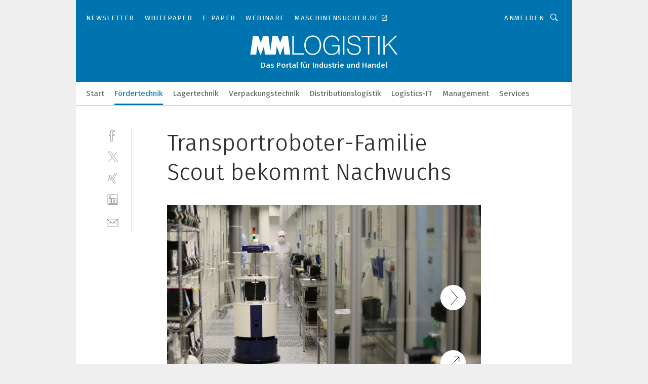

--- FILE ---
content_type: text/html; charset=UTF-8
request_url: https://www.mm-logistik.vogel.de/transportroboter-familie-scout-bekommt-nachwuchs-gal-461755/
body_size: 32862
content:
<!DOCTYPE html><html lang="de">
<head>
			<meta http-equiv="X-UA-Compatible" content="IE=edge">
	<meta http-equiv="Content-Type" content="text/html; charset=UTF-8">
<meta name="charset" content="utf-8">
<meta name="language" content="de">
<meta name="robots" content="INDEX,FOLLOW,NOODP">
<meta property="description" content="Der Scout unterwegs in einem Halbleiter-Reinraum: Der Roboter erkennt in Echtzeit Hindernisse und kann diese selbständig umfahren.">
<meta property="og:description" content="Der Scout unterwegs in einem Halbleiter-Reinraum: Der Roboter erkennt in Echtzeit Hindernisse und kann diese selbständig umfahren.">
<meta property="og:title" content="Transportroboter-Familie Scout bekommt Nachwuchs">
<meta property="og:image" content="https://cdn1.vogel.de/HZKL_pfldJCpTgQeA6SgUI6wPe8=/fit-in/300x300/filters:format(jpg):quality(80)/images.vogel.de/vogelonline/bdb/775600/775613/original.jpg">
<meta property="og:image:width" content="300">
<meta property="og:image:height" content="300">
<meta name="theme-color" content="#ffffff">
<meta name="msapplication-TileColor" content="#ffffff">
<meta name="apple-mobile-web-app-title" content="MM LOGISTIK">
<meta name="application-name" content="MM LOGISTIK">
<meta name="facebook-domain-verification" content="3mrg0r8qjbkk17qpcnq8ddoul9g1ht">	<meta name="viewport" content="width=device-width,initial-scale=1.0">
	<meta name="robots" content="max-snippet:-1, max-image-preview:large, max-video-preview:-1">

<title>Transportroboter-Familie Scout bekommt Nachwuchs ||  Bild 1 / 3</title>
<link href="https://www.mm-logistik.vogel.de/transportroboter-familie-scout-bekommt-nachwuchs-gal-461755/" rel="canonical">
<link href="https://cdn2.vogel.de/applications/25/scss/basic.css?v=1.075" media="screen,print" rel="stylesheet" type="text/css">
	<link rel="preconnect" href="https://cdn1.vogel.de/" crossorigin>
	<link rel="dns-prefetch" href="https://cdn1.vogel.de">
	<link rel="preconnect" href="https://cdn2.vogel.de/" crossorigin>
	<link rel="dns-prefetch" href="https://cdn2.vogel.de">
	<link rel="preconnect" href="https://c.delivery.consentmanager.net">
	<link rel="preconnect" href="https://cdn.consentmanager.net">
	<link rel="apple-touch-icon" sizes="180x180" href="/apple-touch-icon.png">
	<link rel="icon" type="image/png" sizes="192x192" href="/web-app-manifest-192x192.png">
	<link rel="icon" type="image/png" sizes="512x512" href="/web-app-manifest-512x512.png">
	<link rel="icon" type="image/png" sizes="96x96" href="/favicon-96x96.png">
	<link rel="icon" type="image/svg+xml" href="/favicon.svg">
	<link rel="shortcut icon" type="image/x-icon" href="/favicon.ico">
	<link rel="icon" type="image/x-icon" href="/favicon.ico">
	<link rel="alternate" href="/rss/news.xml"
	      type="application/rss+xml" title="RSS-Feed News">
	<link rel="alternate" href="/atom/news.xml"
	      type="application/atom+xml" title="ATOM-Feed News">

<script  src="https://cdn2.vogel.de/js/bundle.js?v=1.3"></script>
<script >
    //<!--
    window.gdprAppliesGlobally=true;if(!("cmp_id" in window)||window.cmp_id<1){window.cmp_id=28861}if(!("cmp_cdid" in window)){window.cmp_cdid="dad7ce8852c7"}if(!("cmp_params" in window)){window.cmp_params="&usedesign=37998"}if(!("cmp_host" in window)){window.cmp_host="b.delivery.consentmanager.net"}if(!("cmp_cdn" in window)){window.cmp_cdn="cdn.consentmanager.net"}if(!("cmp_proto" in window)){window.cmp_proto="https:"}if(!("cmp_codesrc" in window)){window.cmp_codesrc="1"}window.cmp_getsupportedLangs=function(){var b=["DE","EN","FR","IT","NO","DA","FI","ES","PT","RO","BG","ET","EL","GA","HR","LV","LT","MT","NL","PL","SV","SK","SL","CS","HU","RU","SR","ZH","TR","UK","AR","BS"];if("cmp_customlanguages" in window){for(var a=0;a<window.cmp_customlanguages.length;a++){b.push(window.cmp_customlanguages[a].l.toUpperCase())}}return b};window.cmp_getRTLLangs=function(){var a=["AR"];if("cmp_customlanguages" in window){for(var b=0;b<window.cmp_customlanguages.length;b++){if("r" in window.cmp_customlanguages[b]&&window.cmp_customlanguages[b].r){a.push(window.cmp_customlanguages[b].l)}}}return a};window.cmp_getlang=function(j){if(typeof(j)!="boolean"){j=true}if(j&&typeof(cmp_getlang.usedlang)=="string"&&cmp_getlang.usedlang!==""){return cmp_getlang.usedlang}var g=window.cmp_getsupportedLangs();var c=[];var f=location.hash;var e=location.search;var a="languages" in navigator?navigator.languages:[];if(f.indexOf("cmplang=")!=-1){c.push(f.substr(f.indexOf("cmplang=")+8,2).toUpperCase())}else{if(e.indexOf("cmplang=")!=-1){c.push(e.substr(e.indexOf("cmplang=")+8,2).toUpperCase())}else{if("cmp_setlang" in window&&window.cmp_setlang!=""){c.push(window.cmp_setlang.toUpperCase())}else{if(a.length>0){for(var d=0;d<a.length;d++){c.push(a[d])}}}}}if("language" in navigator){c.push(navigator.language)}if("userLanguage" in navigator){c.push(navigator.userLanguage)}var h="";for(var d=0;d<c.length;d++){var b=c[d].toUpperCase();if(g.indexOf(b)!=-1){h=b;break}if(b.indexOf("-")!=-1){b=b.substr(0,2)}if(g.indexOf(b)!=-1){h=b;break}}if(h==""&&typeof(cmp_getlang.defaultlang)=="string"&&cmp_getlang.defaultlang!==""){return cmp_getlang.defaultlang}else{if(h==""){h="EN"}}h=h.toUpperCase();return h};(function(){var n=document;var p=n.getElementsByTagName;var q=window;var f="";var b="_en";if("cmp_getlang" in q){f=q.cmp_getlang().toLowerCase();if("cmp_customlanguages" in q){for(var h=0;h<q.cmp_customlanguages.length;h++){if(q.cmp_customlanguages[h].l.toUpperCase()==f.toUpperCase()){f="en";break}}}b="_"+f}function g(i,e){var t="";i+="=";var s=i.length;var d=location;if(d.hash.indexOf(i)!=-1){t=d.hash.substr(d.hash.indexOf(i)+s,9999)}else{if(d.search.indexOf(i)!=-1){t=d.search.substr(d.search.indexOf(i)+s,9999)}else{return e}}if(t.indexOf("&")!=-1){t=t.substr(0,t.indexOf("&"))}return t}var j=("cmp_proto" in q)?q.cmp_proto:"https:";if(j!="http:"&&j!="https:"){j="https:"}var k=("cmp_ref" in q)?q.cmp_ref:location.href;var r=n.createElement("script");r.setAttribute("data-cmp-ab","1");var c=g("cmpdesign","");var a=g("cmpregulationkey","");var o=g("cmpatt","");r.src=j+"//"+q.cmp_host+"/delivery/cmp.php?"+("cmp_id" in q&&q.cmp_id>0?"id="+q.cmp_id:"")+("cmp_cdid" in q?"cdid="+q.cmp_cdid:"")+"&h="+encodeURIComponent(k)+(c!=""?"&cmpdesign="+encodeURIComponent(c):"")+(a!=""?"&cmpregulationkey="+encodeURIComponent(a):"")+(o!=""?"&cmpatt="+encodeURIComponent(o):"")+("cmp_params" in q?"&"+q.cmp_params:"")+(n.cookie.length>0?"&__cmpfcc=1":"")+"&l="+f.toLowerCase()+"&o="+(new Date()).getTime();r.type="text/javascript";r.async=true;if(n.currentScript&&n.currentScript.parentElement){n.currentScript.parentElement.appendChild(r)}else{if(n.body){n.body.appendChild(r)}else{var m=p("body");if(m.length==0){m=p("div")}if(m.length==0){m=p("span")}if(m.length==0){m=p("ins")}if(m.length==0){m=p("script")}if(m.length==0){m=p("head")}if(m.length>0){m[0].appendChild(r)}}}var r=n.createElement("script");r.src=j+"//"+q.cmp_cdn+"/delivery/js/cmp"+b+".min.js";r.type="text/javascript";r.setAttribute("data-cmp-ab","1");r.async=true;if(n.currentScript&&n.currentScript.parentElement){n.currentScript.parentElement.appendChild(r)}else{if(n.body){n.body.appendChild(r)}else{var m=p("body");if(m.length==0){m=p("div")}if(m.length==0){m=p("span")}if(m.length==0){m=p("ins")}if(m.length==0){m=p("script")}if(m.length==0){m=p("head")}if(m.length>0){m[0].appendChild(r)}}}})();window.cmp_addFrame=function(b){if(!window.frames[b]){if(document.body){var a=document.createElement("iframe");a.style.cssText="display:none";if("cmp_cdn" in window&&"cmp_ultrablocking" in window&&window.cmp_ultrablocking>0){a.src="//"+window.cmp_cdn+"/delivery/empty.html"}a.name=b;document.body.appendChild(a)}else{window.setTimeout(window.cmp_addFrame,10,b)}}};window.cmp_rc=function(h){var b=document.cookie;var f="";var d=0;while(b!=""&&d<100){d++;while(b.substr(0,1)==" "){b=b.substr(1,b.length)}var g=b.substring(0,b.indexOf("="));if(b.indexOf(";")!=-1){var c=b.substring(b.indexOf("=")+1,b.indexOf(";"))}else{var c=b.substr(b.indexOf("=")+1,b.length)}if(h==g){f=c}var e=b.indexOf(";")+1;if(e==0){e=b.length}b=b.substring(e,b.length)}return(f)};window.cmp_stub=function(){var a=arguments;__cmp.a=__cmp.a||[];if(!a.length){return __cmp.a}else{if(a[0]==="ping"){if(a[1]===2){a[2]({gdprApplies:gdprAppliesGlobally,cmpLoaded:false,cmpStatus:"stub",displayStatus:"hidden",apiVersion:"2.0",cmpId:31},true)}else{a[2](false,true)}}else{if(a[0]==="getUSPData"){a[2]({version:1,uspString:window.cmp_rc("")},true)}else{if(a[0]==="getTCData"){__cmp.a.push([].slice.apply(a))}else{if(a[0]==="addEventListener"||a[0]==="removeEventListener"){__cmp.a.push([].slice.apply(a))}else{if(a.length==4&&a[3]===false){a[2]({},false)}else{__cmp.a.push([].slice.apply(a))}}}}}}};window.cmp_gppstub=function(){var a=arguments;__gpp.q=__gpp.q||[];if(!a.length){return __gpp.q}var g=a[0];var f=a.length>1?a[1]:null;var e=a.length>2?a[2]:null;if(g==="ping"){return{gppVersion:"1.0",cmpStatus:"stub",cmpDisplayStatus:"hidden",apiSupport:[],currentAPI:"",cmpId:31}}else{if(g==="addEventListener"){__gpp.e=__gpp.e||[];if(!("lastId" in __gpp)){__gpp.lastId=0}__gpp.lastId++;var c=__gpp.lastId;__gpp.e.push({id:c,callback:f});return{eventName:"listenerRegistered",listenerId:c,data:true}}else{if(g==="removeEventListener"){var h=false;__gpp.e=__gpp.e||[];for(var d=0;d<__gpp.e.length;d++){if(__gpp.e[d].id==e){__gpp.e[d].splice(d,1);h=true;break}}return{eventName:"listenerRemoved",listenerId:e,data:h}}else{if(g==="hasSection"||g==="getSection"||g==="getField"||g==="getGPPString"){return null}else{__gpp.q.push([].slice.apply(a))}}}}};window.cmp_msghandler=function(d){var a=typeof d.data==="string";try{var c=a?JSON.parse(d.data):d.data}catch(f){var c=null}if(typeof(c)==="object"&&c!==null&&"__cmpCall" in c){var b=c.__cmpCall;window.__cmp(b.command,b.parameter,function(h,g){var e={__cmpReturn:{returnValue:h,success:g,callId:b.callId}};d.source.postMessage(a?JSON.stringify(e):e,"*")})}if(typeof(c)==="object"&&c!==null&&"__uspapiCall" in c){var b=c.__uspapiCall;window.__uspapi(b.command,b.version,function(h,g){var e={__uspapiReturn:{returnValue:h,success:g,callId:b.callId}};d.source.postMessage(a?JSON.stringify(e):e,"*")})}if(typeof(c)==="object"&&c!==null&&"__tcfapiCall" in c){var b=c.__tcfapiCall;window.__tcfapi(b.command,b.version,function(h,g){var e={__tcfapiReturn:{returnValue:h,success:g,callId:b.callId}};d.source.postMessage(a?JSON.stringify(e):e,"*")},b.parameter)}if(typeof(c)==="object"&&c!==null&&"__gppCall" in c){var b=c.__gppCall;window.__gpp(b.command,function(h,g){var e={__gppReturn:{returnValue:h,success:g,callId:b.callId}};d.source.postMessage(a?JSON.stringify(e):e,"*")},b.parameter,"version" in b?b.version:1)}};window.cmp_setStub=function(a){if(!(a in window)||(typeof(window[a])!=="function"&&typeof(window[a])!=="object"&&(typeof(window[a])==="undefined"||window[a]!==null))){window[a]=window.cmp_stub;window[a].msgHandler=window.cmp_msghandler;window.addEventListener("message",window.cmp_msghandler,false)}};window.cmp_setGppStub=function(a){if(!(a in window)||(typeof(window[a])!=="function"&&typeof(window[a])!=="object"&&(typeof(window[a])==="undefined"||window[a]!==null))){window[a]=window.cmp_gppstub;window[a].msgHandler=window.cmp_msghandler;window.addEventListener("message",window.cmp_msghandler,false)}};window.cmp_addFrame("__cmpLocator");if(!("cmp_disableusp" in window)||!window.cmp_disableusp){window.cmp_addFrame("__uspapiLocator")}if(!("cmp_disabletcf" in window)||!window.cmp_disabletcf){window.cmp_addFrame("__tcfapiLocator")}if(!("cmp_disablegpp" in window)||!window.cmp_disablegpp){window.cmp_addFrame("__gppLocator")}window.cmp_setStub("__cmp");if(!("cmp_disabletcf" in window)||!window.cmp_disabletcf){window.cmp_setStub("__tcfapi")}if(!("cmp_disableusp" in window)||!window.cmp_disableusp){window.cmp_setStub("__uspapi")}if(!("cmp_disablegpp" in window)||!window.cmp_disablegpp){window.cmp_setGppStub("__gpp")};
    //-->
</script>
<script >
    //<!--
    
				window.cmp_block_inline = true;
				window.cmp_block_unkown = false;
				window.cmp_block_sync = false;
				window.cmp_block_img = false;
				window.cmp_block_samedomain = false;
				window.cmp_setlang = "DE";
			
    //-->
</script>
<script  src="https://cdn2.vogel.de/js/vendors/touchswipe/jquery.touchswipe.min.js"></script>
<script type="text/plain" data-cmp-vendor="c5035" class="cmplazyload" data-cmp-block="contentpass">
    //<!--
    
                             
                     function isFirefox() {
                            return navigator.userAgent.toLowerCase().indexOf("firefox") >= 0;
                            }
                         $(document).ready(function () {
                         console.log(isFirefox());
                        var is_adblocker = false;
                        // keine Recht für Google
                        if (typeof adsBlocked == "undefined") {
                            function adsBlocked(callback) {
                                if (typeof __tcfapi != "undefined") {
                                    __tcfapi("addEventListener", 2, function (tcData, success) {
                                        var x = __tcfapi("getCMPData");
                                        if (
                                            "purposeConsents" in x &&
                                            "1" in x.purposeConsents && x.purposeConsents["1"] &&
                                            "vendorConsents" in x && "755" in x.vendorConsents && x.vendorConsents["755"]
                                        ) {
                                            if(isFirefox()){
                                            
                                                $req = fetch(new Request("https://pagead2.googlesyndication.com",{method:"HEAD",mode:"no-cors"}));
                                                $req.then(function (response) {
                                                    return response;
                                                }).then(function (response) {
                                                    callback(false);
                                                }).catch(function (exception) {
                                                    callback(true);
                                                });
                                            }
                                            else{
                                                var ADS_URL = "https://pagead2.googlesyndication.com/pagead/js/adsbygoogle.js";
                                                var xhr = new XMLHttpRequest();
                                                xhr.onreadystatechange = function () {
                                                    if (xhr.readyState == XMLHttpRequest.DONE) {
                                                        callback(xhr.status === 0 || xhr.responseURL !== ADS_URL);
                                                    }
                                                };
                                                xhr.open("HEAD", ADS_URL, true);
                                                xhr.send(null);
                                            }
                                           
                                            
                        
                                        } else {
                                            callback(true);
                                        }
                                    });
                                } else {
                                    callback(true);
                                }
                            }
                        }
                        // AdsBlocked - Funktion wird erst später geladen und auch nicht mit Contentpass!!!!
                        adsBlocked(function (blocked) {
                            is_adblocker = !!blocked ;
                            console.log(is_adblocker?"Ads blocked":"Ads not Blocked");
                            if (typeof __tcfapi != "undefined") {
                                __tcfapi("addEventListener", 2, function (tcData, success) {
                                    var cmpdata = __tcfapi("getCMPData");
                                    // Wenn keine Zustimmung für GoogleAds vorhanden ist
                                    if ((!success ||
                                            is_adblocker ||
                                            !("vendorConsents" in cmpdata) ||
                                            !("755" in cmpdata.vendorConsents) ||
                                            !(cmpdata.vendorConsents["755"])) && 
                                            (tcData.eventStatus === "tcloaded" || tcData.eventStatus === "useractioncomplete")
                                        ) {
                                        $.get("/wb/1/", function (OBJ_response) {
                                            if (OBJ_response.content) {
                                                var OBJ_element = document.createElement("div");
                                                $(OBJ_element).append(OBJ_response.content);
                                                $("body").prepend(OBJ_element.firstChild);
                                            }
                                        });
                                        $.get("/wb/2/", function (OBJ_response) {
                                            if (OBJ_response.content) {
                                                var OBJ_element_ref = document.getElementById("advertisement_06");
                                                var OBJ_element = document.createElement("div");
                                                $(OBJ_element).append(OBJ_response.content);
                                                OBJ_element_ref.append(OBJ_element.firstChild);
                                            }
                                        });
                                        $.get("/wb/3/", function (OBJ_response) {
                                            if (OBJ_response.content) {
                                                var OBJ_element_ref = document.getElementById("advertisement_04");
                                                var OBJ_element = document.createElement("div");
                                                $(OBJ_element).append(OBJ_response.content);
                                                OBJ_element_ref.append(OBJ_element.firstChild);
                                            }
                                        });
                                    }
                                    __tcfapi("removeEventListener", 2, function (success) {}, tcData.listenerId);
                                });
                            }
                        });
                        });
    //-->
</script>
	<!--[if lt IE 9]>
	<script>document.createElement("video");
	document.createElement("header");
	document.createElement("section");
	document.createElement("article");
	document.createElement("footer");</script>
	<![endif]-->

    <!-- truffle.one blockiert bis zum Consent -->
    <script type="text/plain" class="cmplazyload" data-cmp-vendor="c58464">
        var jss = document.getElementsByTagName("script");
        for (var j = jss.length; j >= 0; j--) {
            if (jss[j]) {
                if (jss[j].getAttribute("src") && jss[j].getAttribute("src").indexOf("api.truffle.one/static/getWebData.js") != -1) {
                    jss[j].parentNode.removeChild(jss[j]);
                }
            }
        }
        var t1_params = t1_params || [];
        t1_params.push(["118", "118"]);
        var t = document["createElement"]("script"), i;
        t["type"] = "text/javascript";
        t["src"] = window["location"]["href"]["split"]("/")[0] + "//api.truffle.one/static/getWebData.js";
        i = document["getElementsByTagName"]("script")[0];
        i["parentNode"]["insertBefore"](t, i);
    </script>
	
    <script class="cmplazyload" data-cmp-block="contentpass" data-cmp-vendor="755"
            data-cmp-src="https://securepubads.g.doubleclick.net/tag/js/gpt.js" type="text/plain"></script>

    <script type="text/plain" class="cmplazyload" data-cmp-vendor="755" data-cmp-block="contentpass">
        var googletag = googletag || {};
        googletag.cmd = googletag.cmd || [];
    </script>

            <!-- This nees to be 'text/plain' otherwise banners wont work -->
	    <!-- GPT -->
	    <script type="text/plain" class="cmplazyload" data-cmp-vendor="755" data-cmp-block="contentpass">

		    try
		    {
			    // Array anlegen fuer spaetere Speicherung
			    var ARR_unknown_slots = [];

			    googletag.cmd.push(function ()
			    {

				    // Client
				    var STR_client = "/2686/mmlogistik.vogel.de/foerdertechnik_gallery";

                    // Groessen
                    var ARR_sizes = [{"type":"slot","size":[[960,252],[980,90],[728,90],[468,60],[1,1]],"mappings":[[[0,0],[1,1]],[[1025,0],[[960,252],[728,90],[468,60],[1,1]]],[[1300,0],[[960,252],[980,90],[728,90],[468,60],[1,1]]]],"id":"advertisement_01"},{"type":"slot","size":[[420,600],[300,600],[160,600],[1,1]],"mappings":[[[0,0],[1,1]],[[1025,0],[[420,600],[300,600],[160,600],[1,1]]]],"id":"advertisement_02"},{"type":"slot","size":[[161,600],[121,600],[1,1]],"mappings":[[[0,0],[1,1]],[[1025,0],[[161,600],[121,600],[1,1]]]],"id":"advertisement_03"},{"type":"slot","size":[[1180,250],[960,250],[728,91],[301,630],[301,330],[301,280],[301,180]],"mappings":[[[0,0],[[301,180],[301,280],[1,1]]],[[1025,0],[[960,250],[728,91],[1,1]]],[[1541,0],[[1180,250],[960,250],[728,91],[1,1]]]],"id":"advertisement_04"},{"type":"slot","size":[[300,631],[300,630],[300,331],[300,330],[300,281],[300,280],[1,1]],"mappings":[[[0,0],[[300,631],[300,630],[300,331],[300,330],[300,281],[300,280],[1,1]]]],"id":"advertisement_06"}];

                    // Groessen durchlaufen
                    for (var INT_i = 0; INT_i < ARR_sizes.length; INT_i++) {

                        // Mapping vorhanden
                        if (ARR_sizes[INT_i].mappings) {

                            // Mappings durchlaufen
                            var OBJ_size_mapping = googletag.sizeMapping();
                            for (var INT_j = 0; INT_j < ARR_sizes[INT_i].mappings.length; INT_j++) {
                                OBJ_size_mapping.addSize(ARR_sizes[INT_i].mappings[INT_j][0], ARR_sizes[INT_i].mappings[INT_j][1]);
                            } // end for

                        } // end if

                        // Typen
                        switch (ARR_sizes[INT_i].type) {

                            // Slot:
                            case "slot":
                                googletag
                                    .defineSlot(STR_client, ARR_sizes[INT_i].size, ARR_sizes[INT_i].id)
                                    .defineSizeMapping(OBJ_size_mapping.build())
                                    .setCollapseEmptyDiv(true, true)
                                    .addService(googletag.pubads());
                                console.debug("Ad Slot " + ARR_sizes[INT_i].id + " created " );
                                break;
                                
                            //Fluid
                            case "fluid":
                                googletag
                                    .defineSlot(ARR_sizes[INT_i].path, ARR_sizes[INT_i].size, ARR_sizes[INT_i].id)
                                    .setCollapseEmptyDiv(true, true)
                                    .addService(googletag.pubads());
                                console.debug("Ad Slot " + ARR_sizes[INT_i].id + " created ");
                                break;

                            default:
	                            console.debug("Ad Slot unknown");

                        } // end switch

                    } // end for
console.debug("hier beginnt targeting 'wallpaper'");
	                // Banner aktivieren
	                googletag.pubads().setTargeting("kw", 'wallpaper');
console.debug("hier targeting ende 'wallpaper'");
console.debug("slotRequested anfang");
	                googletag.pubads().addEventListener("slotRequested", function (event)
	                {
		                // Nachricht in Konsole
		                console.debug("Ad Slot " + event.slot.getSlotElementId() + " requested");
	                });

                    googletag.pubads().addEventListener("slotResponseReceived", function (event) {
                        // Nachricht in Konsole
                        console.debug("Ad Slot " + event.slot.getSlotElementId() + " response received");
                    });
                    googletag.pubads().addEventListener("slotRenderEnded", function (event) {

                        try {

                            // Creative geladen
                            if (
                                //typeof event.creativeId !== "undefined" && event.creativeId !== null &&
                                typeof event.slot !== "undefined"
                            ) {

                                // Slot nicht leer
                                if (!event.isEmpty) {

                                    // Nachricht in Konsole
                                    console.debug("Ad Slot " + event.slot.getSlotElementId() + " rendered");
                                    
                                    // Slot als jQuery Objekt speichern
                                    var OBJ_slot = $("div#" + event.slot.getSlotElementId());

                                    // Slot einblenden (falls ausgeblendet)
                                    OBJ_slot.show();
                                    
                                    // Eigene Slots durchlaufen (keine Manipulation von z.B. BusinessAd)
                                    var BOO_found = false;

                                    for (var INT_i = 0; INT_i < ARR_sizes.length; INT_i++) {

                                        // Slot bekannt
                                        if (event.slot.getSlotElementId() === ARR_sizes[INT_i].id) {

                                            // Element gefunden
                                            BOO_found = true;
                                         
                                            // iFrame
                                            var OBJ_iframe = OBJ_slot.find("iframe");


                                            // Kein iFrame, aber Tracking-Pixel
                                            if (
                                                OBJ_slot.find("ins>ins").length > 0 &&
                                                OBJ_slot.find("ins>ins").height() === 1
                                            ) {

                                                // Slot ausblenden
                                                OBJ_slot.hide();

                                                // Nachricht in Konsole
                                                console.debug("Ad Slot " + event.slot.getSlotElementId() +
                                                    " hidden (ins)");

                                            }
                                            // iFrame vorhanden
                                            else if (OBJ_iframe.length > 0) {
                                                // iFrame
                                                var OBJ_iframe_content = OBJ_iframe.contents();

                                                // Tracking-Pixel nicht vorhanden
                                                if (
                                                    (
                                                        OBJ_iframe_content.find("body>img").length === 0 ||
                                                        OBJ_iframe_content.find("body>img").height() > 1
                                                    ) &&
                                                    (
                                                        OBJ_iframe_content.find("body>div>img").length ===
                                                        0 ||
                                                        OBJ_iframe_content.find("body>div>img").height() >
                                                        1
                                                    ) &&
                                                    OBJ_iframe_content.find("body>div>amp-pixel").length ===
                                                    0 &&
                                                    OBJ_iframe_content.find("body>amp-pixel").length === 0
                                                ) {
                                                    let native_ad = OBJ_iframe_content.find(".native-ad").length;
                                                    
                                                    // Background transparent im iFrame
                                                    OBJ_iframe_content.find("head").append('<style type="text/css">body{background: transparent !important;}</style>');

                                                    if(native_ad == 1){

                                                        // Stylesheet ebenfalls in iFrame kopieren
                                                        var STR_stylesheet = "https://cdn2.vogel.de/applications/25/scss/native-ads.css?v=0.19";
                                                        OBJ_iframe_content.find("head").append($("<link/>", {
                                                            rel: "stylesheet",
                                                            href: STR_stylesheet,
                                                            type: "text/css"
                                                        }));
                                                         // CSS-Klasse der Buchung nach aussen uebertragen (nur div)
                                                        OBJ_slot.find("div:first").addClass(
                                                            OBJ_iframe_content.find(".native-ad").attr("class")
                                                        );
                                                        // Klasse in Iframe löschen
                                                        OBJ_iframe_content.find(".native-ad").attr("class","");
    
                                                        OBJ_slot.find("div:first").addClass(
                                                        OBJ_iframe_content.find("body>div>article:not(#whitespace_click)").attr("class")
                                                        );

                                                        OBJ_slot.find("div:first").addClass(
                                                        OBJ_iframe_content.find("body>article:not(#whitespace_click)").attr("class")
                                                        );
                                                    OBJ_iframe_content.find("body>div>article:not(#whitespace_click)").attr("class", "");
                                                    OBJ_iframe_content.find("body>article:not(#whitespace_click)").attr("class", "");
    
                                                        // Nachricht in Konsole
                                                        console.debug("Ad Slot " + event.slot.getSlotElementId() +
                                                            " manipulated: native-ad");

                                                    }else{
                                                    let infClasses = ".lb728, .fs468, .sky, .ca300, .hs2, .sky_hs2, .hs1_160, .hs1_120, .sky_hs1,.sky_hs2, .billboard,.sky_bg980_r,.bb399, .sky, .sky_left, .billboard_inText,.sky_second_160,.sky_second_161,.sky_fixed,.bg_lb, .wall_lb";
                                                    // CSS-Klasse der Buchung nach aussen uebertragen (nur div)
                                                    OBJ_slot.find("div:first").addClass(
                                                        OBJ_iframe_content.find(infClasses).attr("class")
                                                    );
                                                    // Nach Außen übertragene Klasse entfernen
                                                    OBJ_iframe_content.find(infClasses).attr("class", "");
                                               
                                                    // Style und whitespace_click muss mit raus fuer brandgate
                                                    OBJ_iframe_content.find("body>style:first").clone().insertBefore(OBJ_slot.find("div:first"));
                                                    OBJ_iframe_content.find("div#whitespace_click").css('height', '100%');
                                                    OBJ_iframe_content.find("div#whitespace_click").insertBefore(OBJ_slot.find("div:first"));


                                                    // Nachricht in Konsole
                                                    console.debug("Ad Slot " + event.slot.getSlotElementId() +
                                                        " manipulated no native-ad");
                                                    }
                                                    
                                                    
                                                } else {

                                                    // Slot ausblenden
                                                    OBJ_iframe.hide();

                                                    // Nachricht in Konsole
                                                    console.debug("Ad Slot " + event.slot.getSlotElementId() +
                                                        " hidden (iframe img/amp-pixel)");

                                                } // end if

                                            }
                                            // Kein iFrame, aber Tracking-Pixel
                                            else if (OBJ_slot.find("img").height() === 1) {

                                                // Slot ausblenden
                                                OBJ_slot.hide();

                                                // Nachricht in Konsole
                                                console.debug("Ad Slot " + event.slot.getSlotElementId() +
                                                    " hidden (img)");

                                            } // end if

                                        } // end if

                                    } // end for

                                    // Slot nicht gefunden
                                    if (!BOO_found) {

                                        // Slot merken, ausblenden und Nachrichten in Konsole
                                        var STR_ba_id = event.slot.getSlotElementId();

                                        setTimeout(function () {
                                            var OBJ_ba = $("#" + STR_ba_id);
                                            if (
                                                OBJ_ba.is(":visible") === false ||
                                                OBJ_ba.is(":hidden") === true
                                            ) {
                                                ARR_unknown_slots.push(STR_ba_id);
                                                console.debug("Ad Slot " + STR_ba_id + " unknown empty");
                                            } else {
                                                console.debug("Ad Slot " + STR_ba_id + " unkown");
                                            }
                                        }, 500);

                                    } // end if

                                } else {
                                    // Entfernen von nicht gerenderten Werbeanzeigen, damit Darstellung in Zweierelement passt
									let adElement = document.getElementById(event.slot.getSlotElementId());
									
									if (adElement && adElement.parentNode) {
									    let parentNodeOfAdDiv = adElement.parentNode;
									
									    if (
									        parentNodeOfAdDiv.tagName === "SECTION" &&
									        parentNodeOfAdDiv.getAttribute("data-section-id") &&
									        parentNodeOfAdDiv.getAttribute("data-section-id").includes("section_advertisement")
									    ) {
									        parentNodeOfAdDiv.remove();
									    }
									}
                                } // end if

                            } // end if

                        } catch (OBJ_err) {
                            console.debug(OBJ_err);
                        }

                    });
                    
                     							console.debug("ABA_CLIENT_ENABLED is true");
                            if (typeof t1_aba === "function") {
                                try {
                                    // Versuche, t1_aba aufzurufen
                                    t1_aba(googletag, function(updatedGoogletag) {
                                        // enableSingleRequest und enableServices aufrufen, nachdem die Anfrage abgeschlossen ist
                                        updatedGoogletag.pubads().enableSingleRequest();
                                        updatedGoogletag.enableServices();
                                        console.log("T1: GPT enabled after ABA targeting.");
                                        console.debug("Slots created");
                                        googletag = updatedGoogletag;
                                        initDisplay();
                                    });
                                } catch (error) {
                                    // Fallback im Fehlerfall des t1_aba-Aufrufs
                                    console.log("T1: Error calling t1_aba: ", error);
                                    googletag.pubads().enableSingleRequest();
                                    googletag.enableServices();
                                    console.debug("Slots created");
                                    initDisplay();
                                }
                            } else {
                                // Wenn t1_aba nicht definiert ist, enableServices direkt aufrufen
                                console.log("T1: t1_aba not defined");
                                googletag.pubads().enableSingleRequest();
                                googletag.enableServices();
                                console.debug("Slots created");
                                initDisplay();
                            }
                        
           
                  
                    });
        
                    } catch (OBJ_err) {
                        // Nix
                        console.warn("Ad Error - define /2686/mmlogistik.vogel.de/foerdertechnik_gallery");
            } // end try
        </script>
                <script type="text/plain" class="cmplazyload" data-cmp-vendor="755" data-cmp-block="contentpass">
            function displaydfp() {
                try {
                    googletag.cmd.push(
                        function () {
                            let d = [];
                            window.googletag.pubads().getSlots().forEach(function(element){
                                if ($("#" + element.getSlotId().getDomId()).length === 0) {
                                    d.push(element.getSlotId().getDomId());
                                } else {
                                    googletag.display(element.getSlotId().getDomId());
                                }
                            });
                            console.debug("all Slots displayed");
                            console.debug({"not used Slots": d});
                        });
                } catch (e) {
                    console.debug(e);
                }
            }
            
            function initDisplay(){
                  if (document.readyState === 'loading') {
                    document.addEventListener('DOMContentLoaded', displaydfp);
                } else {
                    displaydfp();
                }
            }

        </script>
    		<!-- BusinessAd -->
		<script>
			var Ads_BA_ADIDsite = "mm-logistik.vogel.de";
			var Ads_BA_ADIDsection = "themen";//bzw. passende Rubrik
			var Ads_BA_keyword = "";
		</script>
	    <script
			    class="cmplazyload" data-cmp-vendor="755" type="text/plain" data-cmp-block="contentpass" id="ba_script" onload="notifyBA()"
			    src="about:blank" data-cmp-src="https://storage.googleapis.com/ba_utils/mm-logistik.vogel.de.js"></script>
	    <script  class="cmplazyload" data-cmp-vendor="755" type="text/plain" data-cmp-block="contentpass">
		    function notifyBA(){
                window.dispatchEvent(new Event("__baCMPReady"));
            }
	    </script>
        <style>
            #Ads_BA_CAD2::before, #Ads_BA_CAD::before {
                content:"Anzeige";
                text-align:center;
                margin-bottom:6px;
                font-size:10px;
                display:block;
            }
        </style>
    
		<!-- GTM Vars -->
	<script>
		var dataLayer = [
			{
				"environment": "production", // Umgebung
				"id": "25", // App-ID
                                				"content_type": "galerie",
                                                				"logged_in": false, // User is logged in
				"accessToPaid": false, // Access paid
								"dimension1": "mml:galerie:461755 transportroboter-familie-scout-bekommt-nachwuchs--bild-1-3", // Shortcut:Type:ID
								"dimension2": "mml:themen:foerdertechnik", // Shortcut:"themen":Channel
				"dimension4": "461755", // Content-ID
				"dimension7": "/transportroboter-familie-scout-bekommt-nachwuchs-gal-461755/", // URL
																
			}
		];
	</script>
</head>
<body data-infinity-id="default" data-infinity-type="layout">
<!-- No Bookmark-layer -->    <!-- GTM Code -->
    <noscript>
        <iframe src="https://www.googletagmanager.com/ns.html?id=GTM-M7H2NTP"
                height="0" width="0" style="display:none;visibility:hidden"></iframe>
    </noscript>
    <!-- Automatisches Blockieren vom CMP vermeiden -->
    <script type="text/plain" class="cmplazyload" data-cmp-vendor="s905"  data-cmp-block="contentpass" >(function (w, d, s, l, i)
		{
			w[l] = w[l] || [];
			w[l].push({
				'gtm.start':
					new Date().getTime(), event: 'gtm.js'
			});
			var f = d.getElementsByTagName(s)[0],
				j = d.createElement(s), dl = l != 'dataLayer' ? '&l=' + l : '';
			j.async = true;
			j.src =
				'https://www.googletagmanager.com/gtm.js?id=' + i + dl;
			f.parentNode.insertBefore(j, f);
		})(window, document, 'script', 'dataLayer', 'GTM-M7H2NTP');
	</script>
	<!-- GA Code: no config found -->

<!-- No Jentis --><!-- No Jentis Datalayer -->		<div id="advertisement_01" class="cmplazyload gpt inf-leaderboard" data-cmp-vendor="755"
         data-ad-id="advertisement_01" data-infinity-type="ad" data-infinity-id="v1/advertisement_01">
	</div>
    		<div id="advertisement_02" class="cmplazyload gpt " data-cmp-vendor="755"
         data-ad-id="advertisement_02" data-infinity-type="ad" data-infinity-id="v1/advertisement_02">
	</div>
	    	<div id="advertisement_03" class="cmplazyload gpt " data-cmp-vendor="755"
         data-ad-id="advertisement_03" data-infinity-type="ad" data-infinity-id="v1/advertisement_03">
	</div>
    		<div id="advertisement_11" class="cmplazyload gpt " data-cmp-vendor="755"
         data-ad-id="advertisement_11" data-infinity-type="ad" data-infinity-id="v1/advertisement_11">
	</div>
		<div id="advertisement_12" class="cmplazyload gpt " data-cmp-vendor="755"
         data-ad-id="advertisement_12" data-infinity-type="ad" data-infinity-id="v1/advertisement_12">
	</div>
<div class="inf-website">
	<div id="mainwrapper" class="inf-wrapper">
		<section class="inf-mainheader" data-hj-ignore-attributes>
	<div class="inf-mainheader__wrapper">
		<div class="inf-icon inf-icon--menu inf-mainheader__menu-icon"></div>
		
				
<ul class="inf-servicenav">
    	<a class="inf-btn inf-btn--small inf-btn--info inf-servicenav__btn" title=""
	   href="" style="display: none"></a>
    			<li class="inf-servicenav__item ">
				<a class=" inf-servicenav__link inf-flex inf-flex--a-center" title="Newsletter&#x20;&#x7C;&#x20;MMLogistik" rel="noopener"
                   href="&#x2F;newsletter&#x2F;anmeldungen&#x2F;" target="_self" id="menu-page_5fd0f19392d2f">

                    					<span class="inf-servicenav__item-name">
                    Newsletter                    </span>
                    				</a>
			</li>
        			<li class="inf-servicenav__item ">
				<a class=" inf-servicenav__link inf-flex inf-flex--a-center" title="Whitepaper" rel="noopener"
                   href="&#x2F;whitepaper&#x2F;" target="_self" id="menu-page_5e4aa8959694b">

                    					<span class="inf-servicenav__item-name">
                    Whitepaper                    </span>
                    				</a>
			</li>
        			<li class="inf-servicenav__item ">
				<a class=" inf-servicenav__link inf-flex inf-flex--a-center" title="E-Paper" rel="noopener"
                   href="&#x2F;e-paper&#x2F;" target="_self" id="menu-page_63b52a2c94127">

                    					<span class="inf-servicenav__item-name">
                    E-Paper                    </span>
                    				</a>
			</li>
        			<li class="inf-servicenav__item ">
				<a class=" inf-servicenav__link inf-flex inf-flex--a-center" title="Webinare" rel="noopener"
                   href="&#x2F;webinare&#x2F;" target="_self" id="menu-page_5e4aa7ddf0a79">

                    					<span class="inf-servicenav__item-name">
                    Webinare                    </span>
                    				</a>
			</li>
        			<li class="inf-servicenav__item ">
				<a class="externallink inf-servicenav__link inf-flex inf-flex--a-center" title="Maschinensucher.de" rel="noopener, nofollow"
                   href="https&#x3A;&#x2F;&#x2F;www.maschinensucher.de&#x2F;" target="_blank" id="menu-page_5e4aa8f1bf132">

                    					<span class="inf-servicenav__item-name">
                    Maschinensucher.de                    </span>
                    						<span class="inf-marginleft-micro inf-icon inf-icon--link-extern inf-externallink-icon"></span>
                    				</a>
			</li>
        </ul>

		<div class="inf-mobile-menu">
			<img alt="Mobile-Menu" title="Mobile Menu" class="inf-mobile-menu__dropdown-arrow" src="https://cdn2.vogel.de/img/arrow_dropdown.svg">

			<form action="/suche/"
			      method="get"
			      class="inf-mobile-search">
				<label> <input type="text" placeholder="Suchbegriff eingeben"
				               class="inf-form-input-text inf-mobile-search__input" name="k"> </label>
				<button type="submit" id="search_submit_header-mobile" class="inf-icon inf-icon--search inf-mobile-search__button">
				</button>
			</form>
			
						<div class="inf-mobile-menu__cta-btn-wrapper">
								<a class="inf-btn inf-btn--info inf-full-width" title=""
				   href="" style="display: none"></a>
			</div>
			
						<ul class="inf-mobile-menu__content inf-mobile-menu__content--servicenav">
				<li class="inf-mobile-menu__item					"
			    id="page_5fd0f19392d2f-mobile">
				
								<a title="Newsletter&#x20;&#x7C;&#x20;MMLogistik"
				   href="&#x2F;newsletter&#x2F;anmeldungen&#x2F;"
					target="_self" rel="noopener"                   class="inf-mobile-menu__link"
                   id="menu-page_5fd0f19392d2f-mobile">
					Newsletter				</a>
				
				
								
			</li>
					<li class="inf-mobile-menu__item					"
			    id="page_5e4aa8959694b-mobile">
				
								<a title="Whitepaper"
				   href="&#x2F;whitepaper&#x2F;"
					target="_self" rel="noopener"                   class="inf-mobile-menu__link"
                   id="menu-page_5e4aa8959694b-mobile">
					Whitepaper				</a>
				
				
								
			</li>
					<li class="inf-mobile-menu__item					"
			    id="page_63b52a2c94127-mobile">
				
								<a title="E-Paper"
				   href="&#x2F;e-paper&#x2F;"
					target="_self" rel="noopener"                   class="inf-mobile-menu__link"
                   id="menu-page_63b52a2c94127-mobile">
					E-Paper				</a>
				
				
								
			</li>
					<li class="inf-mobile-menu__item					"
			    id="page_5e4aa7ddf0a79-mobile">
				
								<a title="Webinare"
				   href="&#x2F;webinare&#x2F;"
					target="_self" rel="noopener"                   class="inf-mobile-menu__link"
                   id="menu-page_5e4aa7ddf0a79-mobile">
					Webinare				</a>
				
				
								
			</li>
					<li class="inf-mobile-menu__item					"
			    id="page_5e4aa8f1bf132-mobile">
				
								<a title="Maschinensucher.de"
				   href="https&#x3A;&#x2F;&#x2F;www.maschinensucher.de&#x2F;"
					target="_blank" rel="noopener"                   class="inf-mobile-menu__link"
                   id="menu-page_5e4aa8f1bf132-mobile">
					Maschinensucher.de				</a>
				
				
								
			</li>
		</ul>
			
			<ul class="inf-mobile-menu__content">
				<li class="inf-mobile-menu__item					"
			    id="home-mobile">
				
								<a title="MM&#x20;Logistik&#x20;-&#x20;Nachrichten&#x20;aus&#x20;Intralogistik,&#x20;Transport&#x20;und&#x20;Supply&#x20;Chain&#x20;Management"
				   href="&#x2F;"
					target="_self" rel="noopener"                   class="inf-mobile-menu__link"
                   id="menu-home-mobile">
									</a>
				
				
								
			</li>
					<li class="inf-mobile-menu__item					 inf-mobile-menu__item--active"
			    id="page_964F84B8-A4CD-4F37-9333C3D36BB49060-mobile">
				
								<a title="F&#xF6;rdertechnik&#x20;-&#x20;MM&#x20;Logistik"
				   href="&#x2F;foerdertechnik&#x2F;"
					target="_self" rel="noopener"                   class="inf-mobile-menu__link inf-mobile-menu__link--active"
                   id="menu-page_964F84B8-A4CD-4F37-9333C3D36BB49060-mobile">
					Fördertechnik				</a>
				
				
								
			</li>
					<li class="inf-mobile-menu__item					"
			    id="page_BF962C9C-2212-4960-846B5533D31C6A54-mobile">
				
								<a title="Lagertechnik&#x20;-&#x20;MM&#x20;Logistik"
				   href="&#x2F;lagertechnik&#x2F;"
					target="_self" rel="noopener"                   class="inf-mobile-menu__link"
                   id="menu-page_BF962C9C-2212-4960-846B5533D31C6A54-mobile">
					Lagertechnik				</a>
				
				
								
			</li>
					<li class="inf-mobile-menu__item					"
			    id="page_A682124D-2BC6-4401-B45CEC95ED544F58-mobile">
				
								<a title="Verpackungstechnik&#x20;-&#x20;MM&#x20;Logistik"
				   href="&#x2F;verpackungstechnik&#x2F;"
					target="_self" rel="noopener"                   class="inf-mobile-menu__link"
                   id="menu-page_A682124D-2BC6-4401-B45CEC95ED544F58-mobile">
					Verpackungstechnik				</a>
				
				
								
			</li>
					<li class="inf-mobile-menu__item					"
			    id="page_35F53F3B-5F93-4B50-AE2457A84EA12E27-mobile">
				
								<a title="Distributionslogistik&#x20;-&#x20;MM&#x20;Logistik"
				   href="&#x2F;distributionslogistik&#x2F;"
					target="_self" rel="noopener"                   class="inf-mobile-menu__link"
                   id="menu-page_35F53F3B-5F93-4B50-AE2457A84EA12E27-mobile">
					Distributionslogistik				</a>
				
				
								
			</li>
					<li class="inf-mobile-menu__item					"
			    id="page_6C7EC66B-58B6-44FA-94B29CB818BCA20D-mobile">
				
								<a title="Logistics&#x20;IT"
				   href="&#x2F;logisticsit&#x2F;"
					target="_self" rel="noopener"                   class="inf-mobile-menu__link"
                   id="menu-page_6C7EC66B-58B6-44FA-94B29CB818BCA20D-mobile">
					Logistics-IT				</a>
				
				
								
			</li>
					<li class="inf-mobile-menu__item					"
			    id="page_D2E9C36D-A8DC-42E5-AD1323B7E8A50576-mobile">
				
								<a title="Management&#x20;-&#x20;MM&#x20;Logistik"
				   href="&#x2F;management&#x2F;"
					target="_self" rel="noopener"                   class="inf-mobile-menu__link"
                   id="menu-page_D2E9C36D-A8DC-42E5-AD1323B7E8A50576-mobile">
					Management				</a>
				
				
								
			</li>
					<li class="inf-mobile-menu__item inf-relative					"
			    id="page_5e4aa688a7ed8-mobile">
				
								<a title="Services"
				   href="&#x2F;services&#x2F;"
					target="_self" rel="noopener"                   class="inf-mobile-menu__link&#x20;inf-mobile-menu__link--with-subnav"
                   id="menu-page_5e4aa688a7ed8-mobile">
					Services				</a>
				
				
													
										<a href="#" class="inf-subnav__icon inf-toggle inf-icon--arrow-dropdown"></a>
					
										<ul class="inf-mobile-subnav">
	
				<li class="inf-mobile-subnav__item" id="page_5e4aa6d5b8260-mobile">
								<a id="menu-page_5e4aa6d5b8260-mobile" title="Anbieter&#xFC;bersicht&#x20;auf&#x20;MM&#x20;Logistik" class="inf-mobile-subnav__link" href="&#x2F;services&#x2F;anbieter&#x2F;">Anbieter</a>			</li>
		
					<li class="inf-mobile-subnav__item" id="page_5e4aa74632a79-mobile">
								<a id="menu-page_5e4aa74632a79-mobile" title="E-Paper" class="inf-mobile-subnav__link" href="&#x2F;services&#x2F;e-paper&#x2F;">E-Paper</a>			</li>
		
					<li class="inf-mobile-subnav__item" id="page_5e4aa83f8dffa-mobile">
								<a id="menu-page_5e4aa83f8dffa-mobile" title="Bildergalerien" class="inf-mobile-subnav__link" href="&#x2F;services&#x2F;bildergalerien&#x2F;">Bildergalerien</a>			</li>
		
		
</ul>				
				
			</li>
		</ul>
		</div>

		<span class="inf-mobile-menu-mask"></span>
		<div class="inf-logo">
			<a class="inf-logo__link" href="/"> <img class="inf-logo__img-base" id="exit--header-logo" alt="Logo" src="https://cdn2.vogel.de/applications/25/img/logo.svg"> <img class="inf-logo__img-mini" alt="Logo" src="https://cdn2.vogel.de/applications/25/img/logo_mini.svg"> </a>
		</div>
		
				
		<ul class="inf-mainnav">
				<li class="inf-mainnav__item" id="home">
				
								<a title="MM&#x20;Logistik&#x20;-&#x20;Nachrichten&#x20;aus&#x20;Intralogistik,&#x20;Transport&#x20;und&#x20;Supply&#x20;Chain&#x20;Management"
				   href="&#x2F;"
					
				   target="_self"
				   
				   rel="noopener"
				   
                   class="&#x20;inf-mainnav__link"
                   id="menu-home">
									</a>
				
											</li>
					<li class="inf-mainnav__item inf-mainnav__item--active inf-mainnav__item--with-flyout" id="page_964F84B8-A4CD-4F37-9333C3D36BB49060">
				
								<a title="F&#xF6;rdertechnik&#x20;-&#x20;MM&#x20;Logistik"
				   href="&#x2F;foerdertechnik&#x2F;"
					
				   target="_self"
				   
				   rel="noopener"
				   
                   class="&#x20;inf-mainnav__link &#x20;inf-mainnav__link--active"
                   id="menu-page_964F84B8-A4CD-4F37-9333C3D36BB49060">
					Fördertechnik				</a>
				
													
										<div class="inf-subnav inf-flex inf-subnav--articles-only" style="display:none;">
						
																		
												<div class="inf-subnav__wrapper">
	<div class="inf-section-title inf-subnav__title">
        Aktuelle Beiträge aus <span>"Fördertechnik"</span>
	</div>
	<div class="inf-flex" data-infinity-type="partial" data-infinity-id="layout/partials/menu/head/items">
        				<div class="inf-teaser   inf-teaser--vertical"
				         data-content-id="ad8e11a0ff62ccb01af2813381c02301" data-infinity-type="partial"
				         data-infinity-id="layout/menu/head/items">
                    						<figure class="inf-teaser__figure inf-teaser__figure--vertical">
							<a href="/trommelmotoren-bewaehren-sich-unter-widrigen-umgebungsbedingungen-a-ad8e11a0ff62ccb01af2813381c02301/">
								<picture class="inf-imgwrapper inf-imgwrapper--169">
									<source type="image/webp"
									        srcset="https://cdn1.vogel.de/0VjUeusBtkuCAtLQZ78GPli8Ebs=/288x162/filters:quality(1)/cdn4.vogel.de/infinity/white.jpg"
									        data-srcset="https://cdn1.vogel.de/GrN_wdvv8kCCW-3YxIV8-ml2icY=/288x162/smart/filters:format(webp):quality(80)/p7i.vogel.de/wcms/8b/64/8b642727f321ac04ee840437cb45142c/0129000335v2.jpeg 288w, https://cdn1.vogel.de/az-diyYFJ7p5ab1R--rFXBeGwRo=/576x324/smart/filters:format(webp):quality(80)/p7i.vogel.de/wcms/8b/64/8b642727f321ac04ee840437cb45142c/0129000335v2.jpeg 576w">
									<source srcset="https://cdn1.vogel.de/0VjUeusBtkuCAtLQZ78GPli8Ebs=/288x162/filters:quality(1)/cdn4.vogel.de/infinity/white.jpg"
									        data-srcset="https://cdn1.vogel.de/PioSv1MFWzIkDVhIzjUj0SCrfhs=/288x162/smart/filters:format(jpg):quality(80)/p7i.vogel.de/wcms/8b/64/8b642727f321ac04ee840437cb45142c/0129000335v2.jpeg 288w, https://cdn1.vogel.de/nMGbbz7fo7YDOVtjrWgPwh3wX_Q=/576x324/smart/filters:format(jpg):quality(80)/p7i.vogel.de/wcms/8b/64/8b642727f321ac04ee840437cb45142c/0129000335v2.jpeg 576w">
									<img data-src="https://cdn1.vogel.de/PioSv1MFWzIkDVhIzjUj0SCrfhs=/288x162/smart/filters:format(jpg):quality(80)/p7i.vogel.de/wcms/8b/64/8b642727f321ac04ee840437cb45142c/0129000335v2.jpeg"
									     src="https://cdn1.vogel.de/0VjUeusBtkuCAtLQZ78GPli8Ebs=/288x162/filters:quality(1)/cdn4.vogel.de/infinity/white.jpg"
									     class="inf-img lazyload"
									     alt="ZAV gewinnt Metalle aus Trockenschlacken zurück. (Bild: ZAV)"
									     title="ZAV gewinnt Metalle aus Trockenschlacken zurück. (Bild: ZAV)"
									/>
								</picture>
							</a>
						</figure>
                    					<header class="inf-teaser__header">
                        <!-- data-infinity-type="partial" data-infinity-id="content/flag/v1" -->


                        							<div class="inf-subhead-3 inf-text-hyphens inf-subnav__subhead">
                                                                    <div class="inf-regflag inf-regflag--teaser-small"></div>
                                                                    Metallrückgewinnung                                							</div>
                        						<div class="inf-headline-3 inf-subnav__headline">
							<a href="/trommelmotoren-bewaehren-sich-unter-widrigen-umgebungsbedingungen-a-ad8e11a0ff62ccb01af2813381c02301/">
                                Trommelmotoren bewähren sich unter widrigen Umgebungsbedingungen							</a>
						</div>
					</header>
				</div>
                				<div class="inf-teaser   inf-teaser--vertical"
				         data-content-id="1659f959d4288a501f73ad1c1d1949e7" data-infinity-type="partial"
				         data-infinity-id="layout/menu/head/items">
                    						<figure class="inf-teaser__figure inf-teaser__figure--vertical">
							<a href="/oswald-transportgeraete-nachhaltigkeit-baumpflanzung-a-1659f959d4288a501f73ad1c1d1949e7/">
								<picture class="inf-imgwrapper inf-imgwrapper--169">
									<source type="image/webp"
									        srcset="https://cdn1.vogel.de/0VjUeusBtkuCAtLQZ78GPli8Ebs=/288x162/filters:quality(1)/cdn4.vogel.de/infinity/white.jpg"
									        data-srcset="https://cdn1.vogel.de/uixTgbR2mCf2HSwA8s97pN_BP_A=/288x162/smart/filters:format(webp):quality(80)/p7i.vogel.de/wcms/51/d4/51d41772f9b28e0780f2e99227f4c456/0128856220v2.jpeg 288w, https://cdn1.vogel.de/DTq2TmNUeJcnwcJqEZnSax2xfRE=/576x324/smart/filters:format(webp):quality(80)/p7i.vogel.de/wcms/51/d4/51d41772f9b28e0780f2e99227f4c456/0128856220v2.jpeg 576w">
									<source srcset="https://cdn1.vogel.de/0VjUeusBtkuCAtLQZ78GPli8Ebs=/288x162/filters:quality(1)/cdn4.vogel.de/infinity/white.jpg"
									        data-srcset="https://cdn1.vogel.de/JefaDt_Nmt-9oxUL-PeCSpVcVrk=/288x162/smart/filters:format(jpg):quality(80)/p7i.vogel.de/wcms/51/d4/51d41772f9b28e0780f2e99227f4c456/0128856220v2.jpeg 288w, https://cdn1.vogel.de/GvmRTFnFxiEDTl0SbIvbVA17THM=/576x324/smart/filters:format(jpg):quality(80)/p7i.vogel.de/wcms/51/d4/51d41772f9b28e0780f2e99227f4c456/0128856220v2.jpeg 576w">
									<img data-src="https://cdn1.vogel.de/JefaDt_Nmt-9oxUL-PeCSpVcVrk=/288x162/smart/filters:format(jpg):quality(80)/p7i.vogel.de/wcms/51/d4/51d41772f9b28e0780f2e99227f4c456/0128856220v2.jpeg"
									     src="https://cdn1.vogel.de/0VjUeusBtkuCAtLQZ78GPli8Ebs=/288x162/filters:quality(1)/cdn4.vogel.de/infinity/white.jpg"
									     class="inf-img lazyload"
									     alt="Um die Lebensdauer seiner Flurförderzeuge zu verlängern, bietet Oswald Transportgeräte die passenden Ersatzteile – selbst für ältere Modelle. (Bild: Oswald Transportgeräte)"
									     title="Um die Lebensdauer seiner Flurförderzeuge zu verlängern, bietet Oswald Transportgeräte die passenden Ersatzteile – selbst für ältere Modelle. (Bild: Oswald Transportgeräte)"
									/>
								</picture>
							</a>
						</figure>
                    					<header class="inf-teaser__header">
                        <!-- data-infinity-type="partial" data-infinity-id="content/flag/v1" -->


                        							<div class="inf-subhead-3 inf-text-hyphens inf-subnav__subhead">
                                                                    Sustainability                                							</div>
                        						<div class="inf-headline-3 inf-subnav__headline">
							<a href="/oswald-transportgeraete-nachhaltigkeit-baumpflanzung-a-1659f959d4288a501f73ad1c1d1949e7/">
                                Für jeden Hubwagen gibt’s einen Baum							</a>
						</div>
					</header>
				</div>
                				<div class="inf-teaser   inf-teaser--vertical"
				         data-content-id="c52ae52d6b47a87223cbc353a961cb51" data-infinity-type="partial"
				         data-infinity-id="layout/menu/head/items">
                    						<figure class="inf-teaser__figure inf-teaser__figure--vertical">
							<a href="/schweizer-forschung-hyperloop-technologie-leybold-vakuum-a-c52ae52d6b47a87223cbc353a961cb51/">
								<picture class="inf-imgwrapper inf-imgwrapper--169">
									<source type="image/webp"
									        srcset="https://cdn1.vogel.de/0VjUeusBtkuCAtLQZ78GPli8Ebs=/288x162/filters:quality(1)/cdn4.vogel.de/infinity/white.jpg"
									        data-srcset="https://cdn1.vogel.de/rnz08PQEYn7lyrYUJmbLa96KDIY=/288x162/smart/filters:format(webp):quality(80)/p7i.vogel.de/wcms/5e/9a/5e9a845e63456fed1601480169b3e039/0128850636v2.jpeg 288w, https://cdn1.vogel.de/8vXcp_7kTCABb8co9ezTlpfXnyI=/576x324/smart/filters:format(webp):quality(80)/p7i.vogel.de/wcms/5e/9a/5e9a845e63456fed1601480169b3e039/0128850636v2.jpeg 576w">
									<source srcset="https://cdn1.vogel.de/0VjUeusBtkuCAtLQZ78GPli8Ebs=/288x162/filters:quality(1)/cdn4.vogel.de/infinity/white.jpg"
									        data-srcset="https://cdn1.vogel.de/U5hB_1c_fHvpxgoEOpInmf1nB1o=/288x162/smart/filters:format(jpg):quality(80)/p7i.vogel.de/wcms/5e/9a/5e9a845e63456fed1601480169b3e039/0128850636v2.jpeg 288w, https://cdn1.vogel.de/iaTJL7f0SxRRB6MwuDsrIocqEUo=/576x324/smart/filters:format(jpg):quality(80)/p7i.vogel.de/wcms/5e/9a/5e9a845e63456fed1601480169b3e039/0128850636v2.jpeg 576w">
									<img data-src="https://cdn1.vogel.de/U5hB_1c_fHvpxgoEOpInmf1nB1o=/288x162/smart/filters:format(jpg):quality(80)/p7i.vogel.de/wcms/5e/9a/5e9a845e63456fed1601480169b3e039/0128850636v2.jpeg"
									     src="https://cdn1.vogel.de/0VjUeusBtkuCAtLQZ78GPli8Ebs=/288x162/filters:quality(1)/cdn4.vogel.de/infinity/white.jpg"
									     class="inf-img lazyload"
									     alt="Nicht zuletzt auch durch den Support von Leybold konnten Teststrecken für den Hyperloop zum Transport von Menschen und Gütern erfolgreich geplant und realisiert werden. Im Vakuumtunnel sind bis zu 1.000 Stundenkilometer möglich. (Bild: Leybold)"
									     title="Nicht zuletzt auch durch den Support von Leybold konnten Teststrecken für den Hyperloop zum Transport von Menschen und Gütern erfolgreich geplant und realisiert werden. Im Vakuumtunnel sind bis zu 1.000 Stundenkilometer möglich. (Bild: Leybold)"
									/>
								</picture>
							</a>
						</figure>
                    					<header class="inf-teaser__header">
                        <!-- data-infinity-type="partial" data-infinity-id="content/flag/v1" -->


                        							<div class="inf-subhead-3 inf-text-hyphens inf-subnav__subhead">
                                                                    Hyperloop                                							</div>
                        						<div class="inf-headline-3 inf-subnav__headline">
							<a href="/schweizer-forschung-hyperloop-technologie-leybold-vakuum-a-c52ae52d6b47a87223cbc353a961cb51/">
                                Mit 1.000 Sachen durchs Vakuum							</a>
						</div>
					</header>
				</div>
                				<div class="inf-teaser   inf-teaser--vertical"
				         data-content-id="1348c66b69e9e3760f02e3d165618119" data-infinity-type="partial"
				         data-infinity-id="layout/menu/head/items">
                    						<figure class="inf-teaser__figure inf-teaser__figure--vertical">
							<a href="/eco-effiziente-straddle-carrier-konecranes-noell-a-1348c66b69e9e3760f02e3d165618119/">
								<picture class="inf-imgwrapper inf-imgwrapper--169">
									<source type="image/webp"
									        srcset="https://cdn1.vogel.de/0VjUeusBtkuCAtLQZ78GPli8Ebs=/288x162/filters:quality(1)/cdn4.vogel.de/infinity/white.jpg"
									        data-srcset="https://cdn1.vogel.de/H3SEBnyandum4o9zpZJYFfCLnJQ=/288x162/smart/filters:format(webp):quality(80)/p7i.vogel.de/wcms/8f/ca/8fcaea6e2dfdfca4962d676bbabc664b/0128828864v2.jpeg 288w, https://cdn1.vogel.de/z551h5iZKe_9Nr31ER08GLDi5lk=/576x324/smart/filters:format(webp):quality(80)/p7i.vogel.de/wcms/8f/ca/8fcaea6e2dfdfca4962d676bbabc664b/0128828864v2.jpeg 576w">
									<source srcset="https://cdn1.vogel.de/0VjUeusBtkuCAtLQZ78GPli8Ebs=/288x162/filters:quality(1)/cdn4.vogel.de/infinity/white.jpg"
									        data-srcset="https://cdn1.vogel.de/pIx5mukZu-9ujxITDx34_CigfkQ=/288x162/smart/filters:format(jpg):quality(80)/p7i.vogel.de/wcms/8f/ca/8fcaea6e2dfdfca4962d676bbabc664b/0128828864v2.jpeg 288w, https://cdn1.vogel.de/j4pjWOyCLyIRA-vfWChAZ0f-9Zs=/576x324/smart/filters:format(jpg):quality(80)/p7i.vogel.de/wcms/8f/ca/8fcaea6e2dfdfca4962d676bbabc664b/0128828864v2.jpeg 576w">
									<img data-src="https://cdn1.vogel.de/pIx5mukZu-9ujxITDx34_CigfkQ=/288x162/smart/filters:format(jpg):quality(80)/p7i.vogel.de/wcms/8f/ca/8fcaea6e2dfdfca4962d676bbabc664b/0128828864v2.jpeg"
									     src="https://cdn1.vogel.de/0VjUeusBtkuCAtLQZ78GPli8Ebs=/288x162/filters:quality(1)/cdn4.vogel.de/infinity/white.jpg"
									     class="inf-img lazyload"
									     alt="Port Newark Container Terminal bestellt 20 Konecranes-Noell-Straddle-Carrier mit Hybridantrieb für mehr Effizienz und weniger Emissionen. (Bild: Nick Souza Photography ©2015)"
									     title="Port Newark Container Terminal bestellt 20 Konecranes-Noell-Straddle-Carrier mit Hybridantrieb für mehr Effizienz und weniger Emissionen. (Bild: Nick Souza Photography ©2015)"
									/>
								</picture>
							</a>
						</figure>
                    					<header class="inf-teaser__header">
                        <!-- data-infinity-type="partial" data-infinity-id="content/flag/v1" -->


                        							<div class="inf-subhead-3 inf-text-hyphens inf-subnav__subhead">
                                                                    Hafenlogistik                                							</div>
                        						<div class="inf-headline-3 inf-subnav__headline">
							<a href="/eco-effiziente-straddle-carrier-konecranes-noell-a-1348c66b69e9e3760f02e3d165618119/">
                                20 hybride Straddle Carrier für den Port Newark Container Terminal							</a>
						</div>
					</header>
				</div>
                	</div>
</div>
					</div>
				
							</li>
					<li class="inf-mainnav__item inf-mainnav__item--with-flyout" id="page_BF962C9C-2212-4960-846B5533D31C6A54">
				
								<a title="Lagertechnik&#x20;-&#x20;MM&#x20;Logistik"
				   href="&#x2F;lagertechnik&#x2F;"
					
				   target="_self"
				   
				   rel="noopener"
				   
                   class="&#x20;inf-mainnav__link"
                   id="menu-page_BF962C9C-2212-4960-846B5533D31C6A54">
					Lagertechnik				</a>
				
													
										<div class="inf-subnav inf-flex inf-subnav--articles-only" style="display:none;">
						
																		
												<div class="inf-subnav__wrapper">
	<div class="inf-section-title inf-subnav__title">
        Aktuelle Beiträge aus <span>"Lagertechnik"</span>
	</div>
	<div class="inf-flex" data-infinity-type="partial" data-infinity-id="layout/partials/menu/head/items">
        				<div class="inf-teaser   inf-teaser--vertical"
				         data-content-id="905c522b3772e2f2ecbd31190d227273" data-infinity-type="partial"
				         data-infinity-id="layout/menu/head/items">
                    						<figure class="inf-teaser__figure inf-teaser__figure--vertical">
							<a href="/dm-drogerie-markt-logistikstandort-erweiterung-a-905c522b3772e2f2ecbd31190d227273/">
								<picture class="inf-imgwrapper inf-imgwrapper--169">
									<source type="image/webp"
									        srcset="https://cdn1.vogel.de/0VjUeusBtkuCAtLQZ78GPli8Ebs=/288x162/filters:quality(1)/cdn4.vogel.de/infinity/white.jpg"
									        data-srcset="https://cdn1.vogel.de/is-ntFZ0xae55w5ipwSsqSYqB6A=/288x162/smart/filters:format(webp):quality(80)/p7i.vogel.de/wcms/a6/16/a616f7417e9058cf63532e23ddd7f843/0129004535v2.jpeg 288w, https://cdn1.vogel.de/IjIcJQem2pVTUli93d5BDjjImxA=/576x324/smart/filters:format(webp):quality(80)/p7i.vogel.de/wcms/a6/16/a616f7417e9058cf63532e23ddd7f843/0129004535v2.jpeg 576w">
									<source srcset="https://cdn1.vogel.de/0VjUeusBtkuCAtLQZ78GPli8Ebs=/288x162/filters:quality(1)/cdn4.vogel.de/infinity/white.jpg"
									        data-srcset="https://cdn1.vogel.de/zfQd4Ie3kO3IuX64I3nLQjhMSA0=/288x162/smart/filters:format(jpg):quality(80)/p7i.vogel.de/wcms/a6/16/a616f7417e9058cf63532e23ddd7f843/0129004535v2.jpeg 288w, https://cdn1.vogel.de/9Mt5Mr2Gnc8N6f1YkWerFPsX2bs=/576x324/smart/filters:format(jpg):quality(80)/p7i.vogel.de/wcms/a6/16/a616f7417e9058cf63532e23ddd7f843/0129004535v2.jpeg 576w">
									<img data-src="https://cdn1.vogel.de/zfQd4Ie3kO3IuX64I3nLQjhMSA0=/288x162/smart/filters:format(jpg):quality(80)/p7i.vogel.de/wcms/a6/16/a616f7417e9058cf63532e23ddd7f843/0129004535v2.jpeg"
									     src="https://cdn1.vogel.de/0VjUeusBtkuCAtLQZ78GPli8Ebs=/288x162/filters:quality(1)/cdn4.vogel.de/infinity/white.jpg"
									     class="inf-img lazyload"
									     alt="Bei der Erweiterung des Logistikstandorts von DM-Drogerie Markt in Wustermark setzt man auf die Expertise von TGW Logistics. Eröffnung soll 2029 sein. (Bild: DM-Drogerie Markt)"
									     title="Bei der Erweiterung des Logistikstandorts von DM-Drogerie Markt in Wustermark setzt man auf die Expertise von TGW Logistics. Eröffnung soll 2029 sein. (Bild: DM-Drogerie Markt)"
									/>
								</picture>
							</a>
						</figure>
                    					<header class="inf-teaser__header">
                        <!-- data-infinity-type="partial" data-infinity-id="content/flag/v1" -->


                        							<div class="inf-subhead-3 inf-text-hyphens inf-subnav__subhead">
                                                                    Distributionszentren                                							</div>
                        						<div class="inf-headline-3 inf-subnav__headline">
							<a href="/dm-drogerie-markt-logistikstandort-erweiterung-a-905c522b3772e2f2ecbd31190d227273/">
                                TGW stattet Leuchtturmprojekt für DM bei Berlin aus							</a>
						</div>
					</header>
				</div>
                				<div class="inf-teaser   inf-teaser--vertical"
				         data-content-id="821a641e13db45e360b6263875299b2d" data-infinity-type="partial"
				         data-infinity-id="layout/menu/head/items">
                    						<figure class="inf-teaser__figure inf-teaser__figure--vertical">
							<a href="/automatisierung-digitalisierung-logistik-innstolz-a-821a641e13db45e360b6263875299b2d/">
								<picture class="inf-imgwrapper inf-imgwrapper--169">
									<source type="image/webp"
									        srcset="https://cdn1.vogel.de/0VjUeusBtkuCAtLQZ78GPli8Ebs=/288x162/filters:quality(1)/cdn4.vogel.de/infinity/white.jpg"
									        data-srcset="https://cdn1.vogel.de/lL0QEcniQ1vHueDqOMVY5zNPvUg=/288x162/smart/filters:format(webp):quality(80)/p7i.vogel.de/wcms/9d/5b/9d5b5066b74257feafac28bebd83a41c/0128995196v1.jpeg 288w, https://cdn1.vogel.de/iTJJvPncMCMJ_DHe3lZcYhjsn24=/576x324/smart/filters:format(webp):quality(80)/p7i.vogel.de/wcms/9d/5b/9d5b5066b74257feafac28bebd83a41c/0128995196v1.jpeg 576w">
									<source srcset="https://cdn1.vogel.de/0VjUeusBtkuCAtLQZ78GPli8Ebs=/288x162/filters:quality(1)/cdn4.vogel.de/infinity/white.jpg"
									        data-srcset="https://cdn1.vogel.de/Pvmyfudt21gBS5XTv5dGMgE0SgY=/288x162/smart/filters:format(jpg):quality(80)/p7i.vogel.de/wcms/9d/5b/9d5b5066b74257feafac28bebd83a41c/0128995196v1.jpeg 288w, https://cdn1.vogel.de/ZZ2JUsgaIeBs-MVAlp5CTRteXAE=/576x324/smart/filters:format(jpg):quality(80)/p7i.vogel.de/wcms/9d/5b/9d5b5066b74257feafac28bebd83a41c/0128995196v1.jpeg 576w">
									<img data-src="https://cdn1.vogel.de/Pvmyfudt21gBS5XTv5dGMgE0SgY=/288x162/smart/filters:format(jpg):quality(80)/p7i.vogel.de/wcms/9d/5b/9d5b5066b74257feafac28bebd83a41c/0128995196v1.jpeg"
									     src="https://cdn1.vogel.de/0VjUeusBtkuCAtLQZ78GPli8Ebs=/288x162/filters:quality(1)/cdn4.vogel.de/infinity/white.jpg"
									     class="inf-img lazyload"
									     alt="Die Grafik zeigt das von Klinkhammer geplante Tiefkühl-, Frische- und Trockenlager bei Innstolz im niederbayerischen Deggendorf, das der Systemintegrator jetzt dort errichtet. (Bild: Klinkhammer)"
									     title="Die Grafik zeigt das von Klinkhammer geplante Tiefkühl-, Frische- und Trockenlager bei Innstolz im niederbayerischen Deggendorf, das der Systemintegrator jetzt dort errichtet. (Bild: Klinkhammer)"
									/>
								</picture>
							</a>
						</figure>
                    					<header class="inf-teaser__header">
                        <!-- data-infinity-type="partial" data-infinity-id="content/flag/v1" -->


                        							<div class="inf-subhead-3 inf-text-hyphens inf-subnav__subhead">
                                                                    Automatisierung                                							</div>
                        						<div class="inf-headline-3 inf-subnav__headline">
							<a href="/automatisierung-digitalisierung-logistik-innstolz-a-821a641e13db45e360b6263875299b2d/">
                                Klinkhammer bringt Lebensmittelgroßhändler Innstolz mehr Performance							</a>
						</div>
					</header>
				</div>
                				<div class="inf-teaser   inf-teaser--vertical"
				         data-content-id="29518fa274ff9725844cb347333459e4" data-infinity-type="partial"
				         data-infinity-id="layout/menu/head/items">
                    						<figure class="inf-teaser__figure inf-teaser__figure--vertical">
							<a href="/massgeschneidert-fuer-omnidirektionale-fahr-und-lenkbewegungen-a-29518fa274ff9725844cb347333459e4/">
								<picture class="inf-imgwrapper inf-imgwrapper--169">
									<source type="image/webp"
									        srcset="https://cdn1.vogel.de/0VjUeusBtkuCAtLQZ78GPli8Ebs=/288x162/filters:quality(1)/cdn4.vogel.de/infinity/white.jpg"
									        data-srcset="https://cdn1.vogel.de/N5T9w3u5lQRgGlZXNBfn3a0uk9s=/288x162/smart/filters:format(webp):quality(80)/p7i.vogel.de/wcms/8b/87/8b87ab532531a7449492306691e5e3cc/0128977232v2.jpeg 288w, https://cdn1.vogel.de/vdq2RrNxU5ct6kq33cK41DTxeUY=/576x324/smart/filters:format(webp):quality(80)/p7i.vogel.de/wcms/8b/87/8b87ab532531a7449492306691e5e3cc/0128977232v2.jpeg 576w">
									<source srcset="https://cdn1.vogel.de/0VjUeusBtkuCAtLQZ78GPli8Ebs=/288x162/filters:quality(1)/cdn4.vogel.de/infinity/white.jpg"
									        data-srcset="https://cdn1.vogel.de/yS0PXxNn89Cm5pdcmOhUaL8BzOc=/288x162/smart/filters:format(jpg):quality(80)/p7i.vogel.de/wcms/8b/87/8b87ab532531a7449492306691e5e3cc/0128977232v2.jpeg 288w, https://cdn1.vogel.de/3sx_YbtUgkWHHWw7gKWumfvfexs=/576x324/smart/filters:format(jpg):quality(80)/p7i.vogel.de/wcms/8b/87/8b87ab532531a7449492306691e5e3cc/0128977232v2.jpeg 576w">
									<img data-src="https://cdn1.vogel.de/yS0PXxNn89Cm5pdcmOhUaL8BzOc=/288x162/smart/filters:format(jpg):quality(80)/p7i.vogel.de/wcms/8b/87/8b87ab532531a7449492306691e5e3cc/0128977232v2.jpeg"
									     src="https://cdn1.vogel.de/0VjUeusBtkuCAtLQZ78GPli8Ebs=/288x162/filters:quality(1)/cdn4.vogel.de/infinity/white.jpg"
									     class="inf-img lazyload"
									     alt="Der SPN Fahr-Lenkantrieb Eco-line. (Bild: SPN Schwaben Präzision)"
									     title="Der SPN Fahr-Lenkantrieb Eco-line. (Bild: SPN Schwaben Präzision)"
									/>
								</picture>
							</a>
						</figure>
                    					<header class="inf-teaser__header">
                        <!-- data-infinity-type="partial" data-infinity-id="content/flag/v1" -->


                        							<div class="inf-subhead-3 inf-text-hyphens inf-subnav__subhead">
                                                                    Fahr-Lenkantrieb                                							</div>
                        						<div class="inf-headline-3 inf-subnav__headline">
							<a href="/massgeschneidert-fuer-omnidirektionale-fahr-und-lenkbewegungen-a-29518fa274ff9725844cb347333459e4/">
                                Maßgeschneidert für omnidirektionale Fahr- und Lenkbewegungen							</a>
						</div>
					</header>
				</div>
                				<div class="inf-teaser   inf-teaser--vertical"
				         data-content-id="00d81c0fdeefb4889c3a1fb75012b7de" data-infinity-type="partial"
				         data-infinity-id="layout/menu/head/items">
                    						<figure class="inf-teaser__figure inf-teaser__figure--vertical">
							<a href="/weiterentwickeltes-paletten-ftf-fuer-hoechste-verfuegbarkeit-a-00d81c0fdeefb4889c3a1fb75012b7de/">
								<picture class="inf-imgwrapper inf-imgwrapper--169">
									<source type="image/webp"
									        srcset="https://cdn1.vogel.de/0VjUeusBtkuCAtLQZ78GPli8Ebs=/288x162/filters:quality(1)/cdn4.vogel.de/infinity/white.jpg"
									        data-srcset="https://cdn1.vogel.de/GhAoOCjMnX95j3TxJqrOvSKk_p4=/288x162/smart/filters:format(webp):quality(80)/p7i.vogel.de/wcms/83/99/83992c1b85a13fc2034fc05b231b0142/0128974541v2.jpeg 288w, https://cdn1.vogel.de/39OtJovXDj-GZJbY9DdSvq1RV-c=/576x324/smart/filters:format(webp):quality(80)/p7i.vogel.de/wcms/83/99/83992c1b85a13fc2034fc05b231b0142/0128974541v2.jpeg 576w">
									<source srcset="https://cdn1.vogel.de/0VjUeusBtkuCAtLQZ78GPli8Ebs=/288x162/filters:quality(1)/cdn4.vogel.de/infinity/white.jpg"
									        data-srcset="https://cdn1.vogel.de/eLud7X7S0Z7JMyL32Sis97bY4Qs=/288x162/smart/filters:format(jpg):quality(80)/p7i.vogel.de/wcms/83/99/83992c1b85a13fc2034fc05b231b0142/0128974541v2.jpeg 288w, https://cdn1.vogel.de/Hs5IMCWOeRcPE-SwB3OaZczAwxU=/576x324/smart/filters:format(jpg):quality(80)/p7i.vogel.de/wcms/83/99/83992c1b85a13fc2034fc05b231b0142/0128974541v2.jpeg 576w">
									<img data-src="https://cdn1.vogel.de/eLud7X7S0Z7JMyL32Sis97bY4Qs=/288x162/smart/filters:format(jpg):quality(80)/p7i.vogel.de/wcms/83/99/83992c1b85a13fc2034fc05b231b0142/0128974541v2.jpeg"
									     src="https://cdn1.vogel.de/0VjUeusBtkuCAtLQZ78GPli8Ebs=/288x162/filters:quality(1)/cdn4.vogel.de/infinity/white.jpg"
									     class="inf-img lazyload"
									     alt="Die Hauptneuheit zur Logimat: Der Melkus G130 3.0 als Power-AGV mit verbessertem Batterie- und Ladekonzept sowie echter 360°-Rundumsicht der Lidar-Sensoren. (Bild: Melkus Mechatronic)"
									     title="Die Hauptneuheit zur Logimat: Der Melkus G130 3.0 als Power-AGV mit verbessertem Batterie- und Ladekonzept sowie echter 360°-Rundumsicht der Lidar-Sensoren. (Bild: Melkus Mechatronic)"
									/>
								</picture>
							</a>
						</figure>
                    					<header class="inf-teaser__header">
                        <!-- data-infinity-type="partial" data-infinity-id="content/flag/v1" -->


                        							<div class="inf-subhead-3 inf-text-hyphens inf-subnav__subhead">
                                                                    Für den Palettentransport                                							</div>
                        						<div class="inf-headline-3 inf-subnav__headline">
							<a href="/weiterentwickeltes-paletten-ftf-fuer-hoechste-verfuegbarkeit-a-00d81c0fdeefb4889c3a1fb75012b7de/">
                                Weiterentwickeltes Paletten-FTF für höchste Verfügbarkeit							</a>
						</div>
					</header>
				</div>
                	</div>
</div>
					</div>
				
							</li>
					<li class="inf-mainnav__item inf-mainnav__item--with-flyout" id="page_A682124D-2BC6-4401-B45CEC95ED544F58">
				
								<a title="Verpackungstechnik&#x20;-&#x20;MM&#x20;Logistik"
				   href="&#x2F;verpackungstechnik&#x2F;"
					
				   target="_self"
				   
				   rel="noopener"
				   
                   class="&#x20;inf-mainnav__link"
                   id="menu-page_A682124D-2BC6-4401-B45CEC95ED544F58">
					Verpackungstechnik				</a>
				
													
										<div class="inf-subnav inf-flex inf-subnav--articles-only" style="display:none;">
						
																		
												<div class="inf-subnav__wrapper">
	<div class="inf-section-title inf-subnav__title">
        Aktuelle Beiträge aus <span>"Verpackungstechnik"</span>
	</div>
	<div class="inf-flex" data-infinity-type="partial" data-infinity-id="layout/partials/menu/head/items">
        				<div class="inf-teaser   inf-teaser--vertical"
				         data-content-id="afd2bb95a535cd3fbaa634e95550a68a" data-infinity-type="partial"
				         data-infinity-id="layout/menu/head/items">
                    						<figure class="inf-teaser__figure inf-teaser__figure--vertical">
							<a href="/wie-sich-displaylogistik-revolutionieren-laesst-a-afd2bb95a535cd3fbaa634e95550a68a/">
								<picture class="inf-imgwrapper inf-imgwrapper--169">
									<source type="image/webp"
									        srcset="https://cdn1.vogel.de/0VjUeusBtkuCAtLQZ78GPli8Ebs=/288x162/filters:quality(1)/cdn4.vogel.de/infinity/white.jpg"
									        data-srcset="https://cdn1.vogel.de/KQeTH-qhCMm3l7ULW4rXeT5-zH8=/288x162/smart/filters:format(webp):quality(80)/p7i.vogel.de/wcms/df/cc/dfcca4f3394c36f15449bd9449cbfcac/0127298222v3.jpeg 288w, https://cdn1.vogel.de/4NK3d8406H6LZAdpecgAB2iN5X8=/576x324/smart/filters:format(webp):quality(80)/p7i.vogel.de/wcms/df/cc/dfcca4f3394c36f15449bd9449cbfcac/0127298222v3.jpeg 576w">
									<source srcset="https://cdn1.vogel.de/0VjUeusBtkuCAtLQZ78GPli8Ebs=/288x162/filters:quality(1)/cdn4.vogel.de/infinity/white.jpg"
									        data-srcset="https://cdn1.vogel.de/1kGUOFVxo96HSnVc9oDKyBALOT4=/288x162/smart/filters:format(jpg):quality(80)/p7i.vogel.de/wcms/df/cc/dfcca4f3394c36f15449bd9449cbfcac/0127298222v3.jpeg 288w, https://cdn1.vogel.de/elpS4n8x5iYA42NclCPv1dU8QYU=/576x324/smart/filters:format(jpg):quality(80)/p7i.vogel.de/wcms/df/cc/dfcca4f3394c36f15449bd9449cbfcac/0127298222v3.jpeg 576w">
									<img data-src="https://cdn1.vogel.de/1kGUOFVxo96HSnVc9oDKyBALOT4=/288x162/smart/filters:format(jpg):quality(80)/p7i.vogel.de/wcms/df/cc/dfcca4f3394c36f15449bd9449cbfcac/0127298222v3.jpeg"
									     src="https://cdn1.vogel.de/0VjUeusBtkuCAtLQZ78GPli8Ebs=/288x162/filters:quality(1)/cdn4.vogel.de/infinity/white.jpg"
									     class="inf-img lazyload"
									     alt="Die MS-6 KR-ZV ist die Spezialistin für die horizontale Umreifung von beispielsweise empfindlichen Verkaufsdisplays. (Bild: Mosca)"
									     title="Die MS-6 KR-ZV ist die Spezialistin für die horizontale Umreifung von beispielsweise empfindlichen Verkaufsdisplays. (Bild: Mosca)"
									/>
								</picture>
							</a>
						</figure>
                    					<header class="inf-teaser__header">
                        <!-- data-infinity-type="partial" data-infinity-id="content/flag/v1" -->


                        							<div class="inf-subhead-3 inf-text-hyphens inf-subnav__subhead">
                                                                    <div class="inf-regflag inf-regflag--teaser-small"></div>
                                                                    Umreifungstechnik                                							</div>
                        						<div class="inf-headline-3 inf-subnav__headline">
							<a href="/wie-sich-displaylogistik-revolutionieren-laesst-a-afd2bb95a535cd3fbaa634e95550a68a/">
                                Wie sich Displaylogistik revolutionieren lässt							</a>
						</div>
					</header>
				</div>
                				<div class="inf-teaser   inf-teaser--vertical"
				         data-content-id="05fc4d2684085e8b20ef5434cc3143ac" data-infinity-type="partial"
				         data-infinity-id="layout/menu/head/items">
                    						<figure class="inf-teaser__figure inf-teaser__figure--vertical">
							<a href="/philipp-venjakob-neuer-vp-european-sales-packsize-a-05fc4d2684085e8b20ef5434cc3143ac/">
								<picture class="inf-imgwrapper inf-imgwrapper--169">
									<source type="image/webp"
									        srcset="https://cdn1.vogel.de/0VjUeusBtkuCAtLQZ78GPli8Ebs=/288x162/filters:quality(1)/cdn4.vogel.de/infinity/white.jpg"
									        data-srcset="https://cdn1.vogel.de/HVuoCRrJGTh7PND0guK4_3YIwGI=/288x162/smart/filters:format(webp):quality(80)/p7i.vogel.de/wcms/71/f2/71f26eb03bde413bfe87211a66a4faf8/0128586816v2.jpeg 288w, https://cdn1.vogel.de/h98Jt4YUL6QnVjOwIlSYeYtdjdQ=/576x324/smart/filters:format(webp):quality(80)/p7i.vogel.de/wcms/71/f2/71f26eb03bde413bfe87211a66a4faf8/0128586816v2.jpeg 576w">
									<source srcset="https://cdn1.vogel.de/0VjUeusBtkuCAtLQZ78GPli8Ebs=/288x162/filters:quality(1)/cdn4.vogel.de/infinity/white.jpg"
									        data-srcset="https://cdn1.vogel.de/qC6YDISzYLW6Y9OJdLv9opOJCys=/288x162/smart/filters:format(jpg):quality(80)/p7i.vogel.de/wcms/71/f2/71f26eb03bde413bfe87211a66a4faf8/0128586816v2.jpeg 288w, https://cdn1.vogel.de/ko0bsJs-CZn4vmtMugVg_GecN_E=/576x324/smart/filters:format(jpg):quality(80)/p7i.vogel.de/wcms/71/f2/71f26eb03bde413bfe87211a66a4faf8/0128586816v2.jpeg 576w">
									<img data-src="https://cdn1.vogel.de/qC6YDISzYLW6Y9OJdLv9opOJCys=/288x162/smart/filters:format(jpg):quality(80)/p7i.vogel.de/wcms/71/f2/71f26eb03bde413bfe87211a66a4faf8/0128586816v2.jpeg"
									     src="https://cdn1.vogel.de/0VjUeusBtkuCAtLQZ78GPli8Ebs=/288x162/filters:quality(1)/cdn4.vogel.de/infinity/white.jpg"
									     class="inf-img lazyload"
									     alt="Mit Philipp Venjakob als Vice President European Sales will der US-amerikanische Verpackungsautomatisierer Packsize sein Europageschäft ausbauen. (Bild: Packsize)"
									     title="Mit Philipp Venjakob als Vice President European Sales will der US-amerikanische Verpackungsautomatisierer Packsize sein Europageschäft ausbauen. (Bild: Packsize)"
									/>
								</picture>
							</a>
						</figure>
                    					<header class="inf-teaser__header">
                        <!-- data-infinity-type="partial" data-infinity-id="content/flag/v1" -->


                        							<div class="inf-subhead-3 inf-text-hyphens inf-subnav__subhead">
                                                                    Personalie                                							</div>
                        						<div class="inf-headline-3 inf-subnav__headline">
							<a href="/philipp-venjakob-neuer-vp-european-sales-packsize-a-05fc4d2684085e8b20ef5434cc3143ac/">
                                Packsize macht Philipp Venjakob zum Chef seines Europageschäfts							</a>
						</div>
					</header>
				</div>
                				<div class="inf-teaser   inf-teaser--vertical"
				         data-content-id="0a5557b293ad23bf1f37d233b72e299a" data-infinity-type="partial"
				         data-infinity-id="layout/menu/head/items">
                    						<figure class="inf-teaser__figure inf-teaser__figure--vertical">
							<a href="/transparentes-papier-ersetzt-bei-kleidersaecken-die-folie-a-0a5557b293ad23bf1f37d233b72e299a/">
								<picture class="inf-imgwrapper inf-imgwrapper--169">
									<source type="image/webp"
									        srcset="https://cdn1.vogel.de/0VjUeusBtkuCAtLQZ78GPli8Ebs=/288x162/filters:quality(1)/cdn4.vogel.de/infinity/white.jpg"
									        data-srcset="https://cdn1.vogel.de/YZ_I2RWAgTWHtFbd5MxI6qiAENI=/288x162/smart/filters:format(webp):quality(80)/p7i.vogel.de/wcms/79/11/7911ceb8139c4b6e1cf2c3636af9149a/0128310629v2.jpeg 288w, https://cdn1.vogel.de/B_7VK5rB_xGnQI0QU1whF6cNutA=/576x324/smart/filters:format(webp):quality(80)/p7i.vogel.de/wcms/79/11/7911ceb8139c4b6e1cf2c3636af9149a/0128310629v2.jpeg 576w">
									<source srcset="https://cdn1.vogel.de/0VjUeusBtkuCAtLQZ78GPli8Ebs=/288x162/filters:quality(1)/cdn4.vogel.de/infinity/white.jpg"
									        data-srcset="https://cdn1.vogel.de/k29aoUah3ypCWooKfx_h6ULZJpU=/288x162/smart/filters:format(jpg):quality(80)/p7i.vogel.de/wcms/79/11/7911ceb8139c4b6e1cf2c3636af9149a/0128310629v2.jpeg 288w, https://cdn1.vogel.de/4O6NyMkVIVZJR4SwGmZ9OirZyP8=/576x324/smart/filters:format(jpg):quality(80)/p7i.vogel.de/wcms/79/11/7911ceb8139c4b6e1cf2c3636af9149a/0128310629v2.jpeg 576w">
									<img data-src="https://cdn1.vogel.de/k29aoUah3ypCWooKfx_h6ULZJpU=/288x162/smart/filters:format(jpg):quality(80)/p7i.vogel.de/wcms/79/11/7911ceb8139c4b6e1cf2c3636af9149a/0128310629v2.jpeg"
									     src="https://cdn1.vogel.de/0VjUeusBtkuCAtLQZ78GPli8Ebs=/288x162/filters:quality(1)/cdn4.vogel.de/infinity/white.jpg"
									     class="inf-img lazyload"
									     alt="Außer für Kleidung eignet sich das Thinwrap Transparent Gloss HS auch zum Verpacken weiterer Produkte wie Spielzeug, Kosmetik, Zeitschriften, Taschentücher und Servietten. (Bild: Delfortgroup)"
									     title="Außer für Kleidung eignet sich das Thinwrap Transparent Gloss HS auch zum Verpacken weiterer Produkte wie Spielzeug, Kosmetik, Zeitschriften, Taschentücher und Servietten. (Bild: Delfortgroup)"
									/>
								</picture>
							</a>
						</figure>
                    					<header class="inf-teaser__header">
                        <!-- data-infinity-type="partial" data-infinity-id="content/flag/v1" -->


                        							<div class="inf-subhead-3 inf-text-hyphens inf-subnav__subhead">
                                                                    Produktschutz                                							</div>
                        						<div class="inf-headline-3 inf-subnav__headline">
							<a href="/transparentes-papier-ersetzt-bei-kleidersaecken-die-folie-a-0a5557b293ad23bf1f37d233b72e299a/">
                                Transparentes Papier ersetzt bei Kleidersäcken die Folie							</a>
						</div>
					</header>
				</div>
                				<div class="inf-teaser   inf-teaser--vertical"
				         data-content-id="ef83b292d7dc99ca787c3c996ecd9cc9" data-infinity-type="partial"
				         data-infinity-id="layout/menu/head/items">
                    						<figure class="inf-teaser__figure inf-teaser__figure--vertical">
							<a href="/herbsttagung-hpe-europa-ki-kreislaufwirtschaft-a-ef83b292d7dc99ca787c3c996ecd9cc9/">
								<picture class="inf-imgwrapper inf-imgwrapper--169">
									<source type="image/webp"
									        srcset="https://cdn1.vogel.de/0VjUeusBtkuCAtLQZ78GPli8Ebs=/288x162/filters:quality(1)/cdn4.vogel.de/infinity/white.jpg"
									        data-srcset="https://cdn1.vogel.de/ppLPQim3VCy6ecTIixqbQLNEN9U=/288x162/smart/filters:format(webp):quality(80)/p7i.vogel.de/wcms/6f/84/6f847ac0860dc709ee644cc2f95dd775/0128190912v2.jpeg 288w, https://cdn1.vogel.de/2Z0YO8r-c61ih47E2wDhmYNDqjU=/576x324/smart/filters:format(webp):quality(80)/p7i.vogel.de/wcms/6f/84/6f847ac0860dc709ee644cc2f95dd775/0128190912v2.jpeg 576w">
									<source srcset="https://cdn1.vogel.de/0VjUeusBtkuCAtLQZ78GPli8Ebs=/288x162/filters:quality(1)/cdn4.vogel.de/infinity/white.jpg"
									        data-srcset="https://cdn1.vogel.de/viijBSqh_ZjRlaqR9vSaHODpTGY=/288x162/smart/filters:format(jpg):quality(80)/p7i.vogel.de/wcms/6f/84/6f847ac0860dc709ee644cc2f95dd775/0128190912v2.jpeg 288w, https://cdn1.vogel.de/oLO5GDsZp2eVG_LIUdP69dbxxjA=/576x324/smart/filters:format(jpg):quality(80)/p7i.vogel.de/wcms/6f/84/6f847ac0860dc709ee644cc2f95dd775/0128190912v2.jpeg 576w">
									<img data-src="https://cdn1.vogel.de/viijBSqh_ZjRlaqR9vSaHODpTGY=/288x162/smart/filters:format(jpg):quality(80)/p7i.vogel.de/wcms/6f/84/6f847ac0860dc709ee644cc2f95dd775/0128190912v2.jpeg"
									     src="https://cdn1.vogel.de/0VjUeusBtkuCAtLQZ78GPli8Ebs=/288x162/filters:quality(1)/cdn4.vogel.de/infinity/white.jpg"
									     class="inf-img lazyload"
									     alt="Blick ins Auditorium der HPE-Herbsttagung 2025 mit Sockenbaum im Vordergrund. (Bild: HPE)"
									     title="Blick ins Auditorium der HPE-Herbsttagung 2025 mit Sockenbaum im Vordergrund. (Bild: HPE)"
									/>
								</picture>
							</a>
						</figure>
                    					<header class="inf-teaser__header">
                        <!-- data-infinity-type="partial" data-infinity-id="content/flag/v1" -->


                        							<div class="inf-subhead-3 inf-text-hyphens inf-subnav__subhead">
                                                                    Kreislaufwirtschaft                                							</div>
                        						<div class="inf-headline-3 inf-subnav__headline">
							<a href="/herbsttagung-hpe-europa-ki-kreislaufwirtschaft-a-ef83b292d7dc99ca787c3c996ecd9cc9/">
                                Teilnehmerrekord bei der HPE-Herbsttagung 2025							</a>
						</div>
					</header>
				</div>
                	</div>
</div>
					</div>
				
							</li>
					<li class="inf-mainnav__item inf-mainnav__item--with-flyout" id="page_35F53F3B-5F93-4B50-AE2457A84EA12E27">
				
								<a title="Distributionslogistik&#x20;-&#x20;MM&#x20;Logistik"
				   href="&#x2F;distributionslogistik&#x2F;"
					
				   target="_self"
				   
				   rel="noopener"
				   
                   class="&#x20;inf-mainnav__link"
                   id="menu-page_35F53F3B-5F93-4B50-AE2457A84EA12E27">
					Distributionslogistik				</a>
				
													
										<div class="inf-subnav inf-flex inf-subnav--articles-only" style="display:none;">
						
																		
												<div class="inf-subnav__wrapper">
	<div class="inf-section-title inf-subnav__title">
        Aktuelle Beiträge aus <span>"Distributionslogistik"</span>
	</div>
	<div class="inf-flex" data-infinity-type="partial" data-infinity-id="layout/partials/menu/head/items">
        				<div class="inf-teaser   inf-teaser--vertical"
				         data-content-id="2055ef9dcabbc85affe2c3ca5b5b625e" data-infinity-type="partial"
				         data-infinity-id="layout/menu/head/items">
                    						<figure class="inf-teaser__figure inf-teaser__figure--vertical">
							<a href="/swipbox-innovative-paketschliessfaecher-kosteneffiziente-zustellung-a-2055ef9dcabbc85affe2c3ca5b5b625e/">
								<picture class="inf-imgwrapper inf-imgwrapper--169">
									<source type="image/webp"
									        srcset="https://cdn1.vogel.de/0VjUeusBtkuCAtLQZ78GPli8Ebs=/288x162/filters:quality(1)/cdn4.vogel.de/infinity/white.jpg"
									        data-srcset="https://cdn1.vogel.de/ASgS7RtscFgxWeo7JQJxoqjSBmQ=/288x162/smart/filters:format(webp):quality(80)/p7i.vogel.de/wcms/b4/cb/b4cbb75d6c15ff7933a7eb78302694d6/0128934763v2.jpeg 288w, https://cdn1.vogel.de/zgwOZWqf3eOVg0ZfEP4IQl6OTOE=/576x324/smart/filters:format(webp):quality(80)/p7i.vogel.de/wcms/b4/cb/b4cbb75d6c15ff7933a7eb78302694d6/0128934763v2.jpeg 576w">
									<source srcset="https://cdn1.vogel.de/0VjUeusBtkuCAtLQZ78GPli8Ebs=/288x162/filters:quality(1)/cdn4.vogel.de/infinity/white.jpg"
									        data-srcset="https://cdn1.vogel.de/zCFisCRlNX78xqbViUlRHMzJfPM=/288x162/smart/filters:format(jpg):quality(80)/p7i.vogel.de/wcms/b4/cb/b4cbb75d6c15ff7933a7eb78302694d6/0128934763v2.jpeg 288w, https://cdn1.vogel.de/nuwlIt5feUalCUsp3Oy4fNWLCGw=/576x324/smart/filters:format(jpg):quality(80)/p7i.vogel.de/wcms/b4/cb/b4cbb75d6c15ff7933a7eb78302694d6/0128934763v2.jpeg 576w">
									<img data-src="https://cdn1.vogel.de/zCFisCRlNX78xqbViUlRHMzJfPM=/288x162/smart/filters:format(jpg):quality(80)/p7i.vogel.de/wcms/b4/cb/b4cbb75d6c15ff7933a7eb78302694d6/0128934763v2.jpeg"
									     src="https://cdn1.vogel.de/0VjUeusBtkuCAtLQZ78GPli8Ebs=/288x162/filters:quality(1)/cdn4.vogel.de/infinity/white.jpg"
									     class="inf-img lazyload"
									     alt="Swipbox bietet eine Schließfach-Plattform an, die sich flexibel an Netzwerke, Kunden und Wachstum anpasst. (Bild: Swipbox)"
									     title="Swipbox bietet eine Schließfach-Plattform an, die sich flexibel an Netzwerke, Kunden und Wachstum anpasst. (Bild: Swipbox)"
									/>
								</picture>
							</a>
						</figure>
                    					<header class="inf-teaser__header">
                        <!-- data-infinity-type="partial" data-infinity-id="content/flag/v1" -->


                        							<div class="inf-subhead-3 inf-text-hyphens inf-subnav__subhead">
                                                                    Letzte Meile                                							</div>
                        						<div class="inf-headline-3 inf-subnav__headline">
							<a href="/swipbox-innovative-paketschliessfaecher-kosteneffiziente-zustellung-a-2055ef9dcabbc85affe2c3ca5b5b625e/">
                                Paketschließfach-Anbieter Swipbox will Europa erobern							</a>
						</div>
					</header>
				</div>
                				<div class="inf-teaser   inf-teaser--vertical"
				         data-content-id="3aecdf382cd310498a7e7dcf00957da3" data-infinity-type="partial"
				         data-infinity-id="layout/menu/head/items">
                    						<figure class="inf-teaser__figure inf-teaser__figure--vertical">
							<a href="/eu-zollreform-mindestgebuehr-ecommerce-importe-a-3aecdf382cd310498a7e7dcf00957da3/">
								<picture class="inf-imgwrapper inf-imgwrapper--169">
									<source type="image/webp"
									        srcset="https://cdn1.vogel.de/0VjUeusBtkuCAtLQZ78GPli8Ebs=/288x162/filters:quality(1)/cdn4.vogel.de/infinity/white.jpg"
									        data-srcset="https://cdn1.vogel.de/unRzynb0OGz-x9fL3vYu5ENe9q0=/288x162/smart/filters:format(webp):quality(80)/p7i.vogel.de/wcms/45/be/45be8479bd4a66744f22ba2f910aab92/0128874858v1.jpeg 288w, https://cdn1.vogel.de/8gAy2XstRTisoPlFCEy1kJ81dhw=/576x324/smart/filters:format(webp):quality(80)/p7i.vogel.de/wcms/45/be/45be8479bd4a66744f22ba2f910aab92/0128874858v1.jpeg 576w">
									<source srcset="https://cdn1.vogel.de/0VjUeusBtkuCAtLQZ78GPli8Ebs=/288x162/filters:quality(1)/cdn4.vogel.de/infinity/white.jpg"
									        data-srcset="https://cdn1.vogel.de/VilWnhEE1STBrgORh49cw231h_c=/288x162/smart/filters:format(jpg):quality(80)/p7i.vogel.de/wcms/45/be/45be8479bd4a66744f22ba2f910aab92/0128874858v1.jpeg 288w, https://cdn1.vogel.de/PYSBbrtXlNNeY608j-iPk-zEwZI=/576x324/smart/filters:format(jpg):quality(80)/p7i.vogel.de/wcms/45/be/45be8479bd4a66744f22ba2f910aab92/0128874858v1.jpeg 576w">
									<img data-src="https://cdn1.vogel.de/VilWnhEE1STBrgORh49cw231h_c=/288x162/smart/filters:format(jpg):quality(80)/p7i.vogel.de/wcms/45/be/45be8479bd4a66744f22ba2f910aab92/0128874858v1.jpeg"
									     src="https://cdn1.vogel.de/0VjUeusBtkuCAtLQZ78GPli8Ebs=/288x162/filters:quality(1)/cdn4.vogel.de/infinity/white.jpg"
									     class="inf-img lazyload"
									     alt="Veränderte Zollregularien in Europa, Nachhaltigkeit sowie neue Logistikrouten und Fulfillment-Modelle prägen die Zukunft des weltweiten E-Commerce. (Bild: frei lizenziert)"
									     title="Veränderte Zollregularien in Europa, Nachhaltigkeit sowie neue Logistikrouten und Fulfillment-Modelle prägen die Zukunft des weltweiten E-Commerce. (Bild: frei lizenziert)"
									/>
								</picture>
							</a>
						</figure>
                    					<header class="inf-teaser__header">
                        <!-- data-infinity-type="partial" data-infinity-id="content/flag/v1" -->


                        							<div class="inf-subhead-3 inf-text-hyphens inf-subnav__subhead">
                                                                    EU-Zollreform                                							</div>
                        						<div class="inf-headline-3 inf-subnav__headline">
							<a href="/eu-zollreform-mindestgebuehr-ecommerce-importe-a-3aecdf382cd310498a7e7dcf00957da3/">
                                Vier Trends prägen den Cross-Border E-Commerce 2026							</a>
						</div>
					</header>
				</div>
                				<div class="inf-teaser   inf-teaser--vertical"
				         data-content-id="b1db6e4ac24b21212d47f639ba78f3b7" data-infinity-type="partial"
				         data-infinity-id="layout/menu/head/items">
                    						<figure class="inf-teaser__figure inf-teaser__figure--vertical">
							<a href="/scanmed-deutscher-schienenkorridor-etcs-upgrade-a-b1db6e4ac24b21212d47f639ba78f3b7/">
								<picture class="inf-imgwrapper inf-imgwrapper--169">
									<source type="image/webp"
									        srcset="https://cdn1.vogel.de/0VjUeusBtkuCAtLQZ78GPli8Ebs=/288x162/filters:quality(1)/cdn4.vogel.de/infinity/white.jpg"
									        data-srcset="https://cdn1.vogel.de/vzDikYbFN2eN6iGzxSIoJEC0Cfs=/288x162/smart/filters:format(webp):quality(80)/p7i.vogel.de/wcms/59/14/5914af44c51bb449a5c8b11a56188e3c/0128850950v2.jpeg 288w, https://cdn1.vogel.de/OZJqcJHP9l6LWslksHFtUHPi7SY=/576x324/smart/filters:format(webp):quality(80)/p7i.vogel.de/wcms/59/14/5914af44c51bb449a5c8b11a56188e3c/0128850950v2.jpeg 576w">
									<source srcset="https://cdn1.vogel.de/0VjUeusBtkuCAtLQZ78GPli8Ebs=/288x162/filters:quality(1)/cdn4.vogel.de/infinity/white.jpg"
									        data-srcset="https://cdn1.vogel.de/2x8iG2nReSjCL0tSy9RG2hqB8Vw=/288x162/smart/filters:format(jpg):quality(80)/p7i.vogel.de/wcms/59/14/5914af44c51bb449a5c8b11a56188e3c/0128850950v2.jpeg 288w, https://cdn1.vogel.de/4h5H2ya-QzRuUQzNMTXqWF8HBNo=/576x324/smart/filters:format(jpg):quality(80)/p7i.vogel.de/wcms/59/14/5914af44c51bb449a5c8b11a56188e3c/0128850950v2.jpeg 576w">
									<img data-src="https://cdn1.vogel.de/2x8iG2nReSjCL0tSy9RG2hqB8Vw=/288x162/smart/filters:format(jpg):quality(80)/p7i.vogel.de/wcms/59/14/5914af44c51bb449a5c8b11a56188e3c/0128850950v2.jpeg"
									     src="https://cdn1.vogel.de/0VjUeusBtkuCAtLQZ78GPli8Ebs=/288x162/filters:quality(1)/cdn4.vogel.de/infinity/white.jpg"
									     class="inf-img lazyload"
									     alt="Das Zugbeeinflussungssystem ETCS bildet die Basis für die Digitalisierung des deutschen Schienenverkehrs. (Bild: DB Infrago/Digitale Schiene Deutschland)"
									     title="Das Zugbeeinflussungssystem ETCS bildet die Basis für die Digitalisierung des deutschen Schienenverkehrs. (Bild: DB Infrago/Digitale Schiene Deutschland)"
									/>
								</picture>
							</a>
						</figure>
                    					<header class="inf-teaser__header">
                        <!-- data-infinity-type="partial" data-infinity-id="content/flag/v1" -->


                        							<div class="inf-subhead-3 inf-text-hyphens inf-subnav__subhead">
                                                                    Digitalisierung                                							</div>
                        						<div class="inf-headline-3 inf-subnav__headline">
							<a href="/scanmed-deutscher-schienenkorridor-etcs-upgrade-a-b1db6e4ac24b21212d47f639ba78f3b7/">
                                DB Infrago rüstet den „ScanMed“-Korridor auf							</a>
						</div>
					</header>
				</div>
                				<div class="inf-teaser   inf-teaser--vertical"
				         data-content-id="aeb72b906738e1e5c5a7e78734958945" data-infinity-type="partial"
				         data-infinity-id="layout/menu/head/items">
                    						<figure class="inf-teaser__figure inf-teaser__figure--vertical">
							<a href="/volkswagen-nutzfahrzeuge-optimiert-den-e-transporter-a-aeb72b906738e1e5c5a7e78734958945/">
								<picture class="inf-imgwrapper inf-imgwrapper--169">
									<source type="image/webp"
									        srcset="https://cdn1.vogel.de/0VjUeusBtkuCAtLQZ78GPli8Ebs=/288x162/filters:quality(1)/cdn4.vogel.de/infinity/white.jpg"
									        data-srcset="https://cdn1.vogel.de/8m__GpzHzPzG5PP7gWpDS2WhV88=/288x162/smart/filters:format(webp):quality(80)/p7i.vogel.de/wcms/32/9d/329ded4281b6149c0d24faaf90a7a2e0/0128793976v2.jpeg 288w, https://cdn1.vogel.de/S22eObIJVoh6EYIm8-U94kcG5zs=/576x324/smart/filters:format(webp):quality(80)/p7i.vogel.de/wcms/32/9d/329ded4281b6149c0d24faaf90a7a2e0/0128793976v2.jpeg 576w">
									<source srcset="https://cdn1.vogel.de/0VjUeusBtkuCAtLQZ78GPli8Ebs=/288x162/filters:quality(1)/cdn4.vogel.de/infinity/white.jpg"
									        data-srcset="https://cdn1.vogel.de/BfiIHBi46AHpOQwMkNJ2zuErVSU=/288x162/smart/filters:format(jpg):quality(80)/p7i.vogel.de/wcms/32/9d/329ded4281b6149c0d24faaf90a7a2e0/0128793976v2.jpeg 288w, https://cdn1.vogel.de/d4-J1cD4RtaJ5VEMw8M1NqAguKg=/576x324/smart/filters:format(jpg):quality(80)/p7i.vogel.de/wcms/32/9d/329ded4281b6149c0d24faaf90a7a2e0/0128793976v2.jpeg 576w">
									<img data-src="https://cdn1.vogel.de/BfiIHBi46AHpOQwMkNJ2zuErVSU=/288x162/smart/filters:format(jpg):quality(80)/p7i.vogel.de/wcms/32/9d/329ded4281b6149c0d24faaf90a7a2e0/0128793976v2.jpeg"
									     src="https://cdn1.vogel.de/0VjUeusBtkuCAtLQZ78GPli8Ebs=/288x162/filters:quality(1)/cdn4.vogel.de/infinity/white.jpg"
									     class="inf-img lazyload"
									     alt="Der E-Transporter von Volkswagen Nutzfahrzeuge ist xxx xx xxx. (Bild: VWN)"
									     title="Der E-Transporter von Volkswagen Nutzfahrzeuge ist xxx xx xxx. (Bild: VWN)"
									/>
								</picture>
							</a>
						</figure>
                    					<header class="inf-teaser__header">
                        <!-- data-infinity-type="partial" data-infinity-id="content/flag/v1" -->


                        							<div class="inf-subhead-3 inf-text-hyphens inf-subnav__subhead">
                                                                    Distributionslogistik                                							</div>
                        						<div class="inf-headline-3 inf-subnav__headline">
							<a href="/volkswagen-nutzfahrzeuge-optimiert-den-e-transporter-a-aeb72b906738e1e5c5a7e78734958945/">
                                Volkswagen Nutzfahrzeuge optimiert den E-Transporter							</a>
						</div>
					</header>
				</div>
                	</div>
</div>
					</div>
				
							</li>
					<li class="inf-mainnav__item inf-mainnav__item--with-flyout" id="page_6C7EC66B-58B6-44FA-94B29CB818BCA20D">
				
								<a title="Logistics&#x20;IT"
				   href="&#x2F;logisticsit&#x2F;"
					
				   target="_self"
				   
				   rel="noopener"
				   
                   class="&#x20;inf-mainnav__link"
                   id="menu-page_6C7EC66B-58B6-44FA-94B29CB818BCA20D">
					Logistics-IT				</a>
				
													
										<div class="inf-subnav inf-flex inf-subnav--articles-only" style="display:none;">
						
																		
												<div class="inf-subnav__wrapper">
	<div class="inf-section-title inf-subnav__title">
        Aktuelle Beiträge aus <span>"Logistics-IT"</span>
	</div>
	<div class="inf-flex" data-infinity-type="partial" data-infinity-id="layout/partials/menu/head/items">
        				<div class="inf-teaser   inf-teaser--vertical"
				         data-content-id="267d6386ccd1d9aac38c702866a287fe" data-infinity-type="partial"
				         data-infinity-id="layout/menu/head/items">
                    						<figure class="inf-teaser__figure inf-teaser__figure--vertical">
							<a href="/lichtgestuetzte-kommissionierung-fuer-effiziente-intralogistik-a-267d6386ccd1d9aac38c702866a287fe/">
								<picture class="inf-imgwrapper inf-imgwrapper--169">
									<source type="image/webp"
									        srcset="https://cdn1.vogel.de/0VjUeusBtkuCAtLQZ78GPli8Ebs=/288x162/filters:quality(1)/cdn4.vogel.de/infinity/white.jpg"
									        data-srcset="https://cdn1.vogel.de/V_lSpZYn_blwkatC2XW2v1unJH8=/288x162/smart/filters:format(webp):quality(80)/p7i.vogel.de/wcms/7f/1e/7f1ea79812f52b2f56c4b9af8871cbf7/0128457760v2.jpeg 288w, https://cdn1.vogel.de/43UaAdQIF4SGlNKBC9hk4YvBs2Y=/576x324/smart/filters:format(webp):quality(80)/p7i.vogel.de/wcms/7f/1e/7f1ea79812f52b2f56c4b9af8871cbf7/0128457760v2.jpeg 576w">
									<source srcset="https://cdn1.vogel.de/0VjUeusBtkuCAtLQZ78GPli8Ebs=/288x162/filters:quality(1)/cdn4.vogel.de/infinity/white.jpg"
									        data-srcset="https://cdn1.vogel.de/gdgmL-L98V1WvijB0Vw_9o4-l6E=/288x162/smart/filters:format(jpg):quality(80)/p7i.vogel.de/wcms/7f/1e/7f1ea79812f52b2f56c4b9af8871cbf7/0128457760v2.jpeg 288w, https://cdn1.vogel.de/A2UA3jWkQRJThiWqCfwePrJWqWU=/576x324/smart/filters:format(jpg):quality(80)/p7i.vogel.de/wcms/7f/1e/7f1ea79812f52b2f56c4b9af8871cbf7/0128457760v2.jpeg 576w">
									<img data-src="https://cdn1.vogel.de/gdgmL-L98V1WvijB0Vw_9o4-l6E=/288x162/smart/filters:format(jpg):quality(80)/p7i.vogel.de/wcms/7f/1e/7f1ea79812f52b2f56c4b9af8871cbf7/0128457760v2.jpeg"
									     src="https://cdn1.vogel.de/0VjUeusBtkuCAtLQZ78GPli8Ebs=/288x162/filters:quality(1)/cdn4.vogel.de/infinity/white.jpg"
									     class="inf-img lazyload"
									     alt="Digitale Lagerfachanzeigen führen die Mitarbeitenden schnell und zielsicher durch den Pick-by-Light-Kommissionierprozess. (Bild: Jean-Claude Cohen)"
									     title="Digitale Lagerfachanzeigen führen die Mitarbeitenden schnell und zielsicher durch den Pick-by-Light-Kommissionierprozess. (Bild: Jean-Claude Cohen)"
									/>
								</picture>
							</a>
						</figure>
                    					<header class="inf-teaser__header">
                        <!-- data-infinity-type="partial" data-infinity-id="content/flag/v1" -->


                        							<div class="inf-subhead-3 inf-text-hyphens inf-subnav__subhead">
                                                                    <div class="inf-regflag inf-regflag--teaser-small"></div>
                                                                    Pick by Light                                							</div>
                        						<div class="inf-headline-3 inf-subnav__headline">
							<a href="/lichtgestuetzte-kommissionierung-fuer-effiziente-intralogistik-a-267d6386ccd1d9aac38c702866a287fe/">
                                Lichtgestützte Kommissionierung für effiziente Intralogistik							</a>
						</div>
					</header>
				</div>
                				<div class="inf-teaser   inf-teaser--vertical"
				         data-content-id="169940c91eb1dba30596294cf7d89f6c" data-infinity-type="partial"
				         data-infinity-id="layout/menu/head/items">
                    						<figure class="inf-teaser__figure inf-teaser__figure--vertical">
							<a href="/effizientes-kommissionieren-pick-by-light-systeme-a-169940c91eb1dba30596294cf7d89f6c/">
								<picture class="inf-imgwrapper inf-imgwrapper--169">
									<source type="image/webp"
									        srcset="https://cdn1.vogel.de/0VjUeusBtkuCAtLQZ78GPli8Ebs=/288x162/filters:quality(1)/cdn4.vogel.de/infinity/white.jpg"
									        data-srcset="https://cdn1.vogel.de/CeNMG9tIynDHqpqJqPNFateaVJs=/288x162/smart/filters:format(webp):quality(80)/p7i.vogel.de/wcms/08/3d/083d86886445ddc84288a345ed798aa1/0128888453v2.jpeg 288w, https://cdn1.vogel.de/RVWW4-L53L8RPwfx6WhZ3OwKuc8=/576x324/smart/filters:format(webp):quality(80)/p7i.vogel.de/wcms/08/3d/083d86886445ddc84288a345ed798aa1/0128888453v2.jpeg 576w">
									<source srcset="https://cdn1.vogel.de/0VjUeusBtkuCAtLQZ78GPli8Ebs=/288x162/filters:quality(1)/cdn4.vogel.de/infinity/white.jpg"
									        data-srcset="https://cdn1.vogel.de/wqW9TWaist7nqbcD0At25ri2nBo=/288x162/smart/filters:format(jpg):quality(80)/p7i.vogel.de/wcms/08/3d/083d86886445ddc84288a345ed798aa1/0128888453v2.jpeg 288w, https://cdn1.vogel.de/okisW6SPAdwyYDQ4aP_NadhYP9k=/576x324/smart/filters:format(jpg):quality(80)/p7i.vogel.de/wcms/08/3d/083d86886445ddc84288a345ed798aa1/0128888453v2.jpeg 576w">
									<img data-src="https://cdn1.vogel.de/wqW9TWaist7nqbcD0At25ri2nBo=/288x162/smart/filters:format(jpg):quality(80)/p7i.vogel.de/wcms/08/3d/083d86886445ddc84288a345ed798aa1/0128888453v2.jpeg"
									     src="https://cdn1.vogel.de/0VjUeusBtkuCAtLQZ78GPli8Ebs=/288x162/filters:quality(1)/cdn4.vogel.de/infinity/white.jpg"
									     class="inf-img lazyload"
									     alt="Innovative Pick-to-Light-Technologie von KBS Industrieelektronik steigert die Produktivität. (Bild: KBS)"
									     title="Innovative Pick-to-Light-Technologie von KBS Industrieelektronik steigert die Produktivität. (Bild: KBS)"
									/>
								</picture>
							</a>
						</figure>
                    					<header class="inf-teaser__header">
                        <!-- data-infinity-type="partial" data-infinity-id="content/flag/v1" -->


                        							<div class="inf-subhead-3 inf-text-hyphens inf-subnav__subhead">
                                                                    Kommissioniertechnik                                							</div>
                        						<div class="inf-headline-3 inf-subnav__headline">
							<a href="/effizientes-kommissionieren-pick-by-light-systeme-a-169940c91eb1dba30596294cf7d89f6c/">
                                Pick by Light reagiert flexibel auf steigende Auftragsmengen							</a>
						</div>
					</header>
				</div>
                				<div class="inf-teaser   inf-teaser--vertical"
				         data-content-id="503b09c02b7f0fa65def97f9cc83645c" data-infinity-type="partial"
				         data-infinity-id="layout/menu/head/items">
                    						<figure class="inf-teaser__figure inf-teaser__figure--vertical">
							<a href="/otto-group-nvidia-logistikroboter-kooperation-a-503b09c02b7f0fa65def97f9cc83645c/">
								<picture class="inf-imgwrapper inf-imgwrapper--169">
									<source type="image/webp"
									        srcset="https://cdn1.vogel.de/0VjUeusBtkuCAtLQZ78GPli8Ebs=/288x162/filters:quality(1)/cdn4.vogel.de/infinity/white.jpg"
									        data-srcset="https://cdn1.vogel.de/4eQ1eLR-t0xZ4VG8_AVsJtYTOcw=/288x162/smart/filters:format(webp):quality(80)/p7i.vogel.de/wcms/7a/16/7a16053b89b9e54c6bcb1e00059057c8/0128830760v1.jpeg 288w, https://cdn1.vogel.de/PmwLOAWYxHHgRNCe11XVTMDoh-c=/576x324/smart/filters:format(webp):quality(80)/p7i.vogel.de/wcms/7a/16/7a16053b89b9e54c6bcb1e00059057c8/0128830760v1.jpeg 576w">
									<source srcset="https://cdn1.vogel.de/0VjUeusBtkuCAtLQZ78GPli8Ebs=/288x162/filters:quality(1)/cdn4.vogel.de/infinity/white.jpg"
									        data-srcset="https://cdn1.vogel.de/ASCyoo71HRHl71cdYl-i5H3SeGY=/288x162/smart/filters:format(jpg):quality(80)/p7i.vogel.de/wcms/7a/16/7a16053b89b9e54c6bcb1e00059057c8/0128830760v1.jpeg 288w, https://cdn1.vogel.de/TpLL6UCZ3iEnEGAykDzLmV75lMk=/576x324/smart/filters:format(jpg):quality(80)/p7i.vogel.de/wcms/7a/16/7a16053b89b9e54c6bcb1e00059057c8/0128830760v1.jpeg 576w">
									<img data-src="https://cdn1.vogel.de/ASCyoo71HRHl71cdYl-i5H3SeGY=/288x162/smart/filters:format(jpg):quality(80)/p7i.vogel.de/wcms/7a/16/7a16053b89b9e54c6bcb1e00059057c8/0128830760v1.jpeg"
									     src="https://cdn1.vogel.de/0VjUeusBtkuCAtLQZ78GPli8Ebs=/288x162/filters:quality(1)/cdn4.vogel.de/infinity/white.jpg"
									     class="inf-img lazyload"
									     alt="Vernetzte Logistikroboter sollen künftig bei der Otto Group Pakete koordiniert handhaben.  (Bild: Otto Group)"
									     title="Vernetzte Logistikroboter sollen künftig bei der Otto Group Pakete koordiniert handhaben.  (Bild: Otto Group)"
									/>
								</picture>
							</a>
						</figure>
                    					<header class="inf-teaser__header">
                        <!-- data-infinity-type="partial" data-infinity-id="content/flag/v1" -->


                        							<div class="inf-subhead-3 inf-text-hyphens inf-subnav__subhead">
                                                                    Vernetzte Logistikroboter                                							</div>
                        						<div class="inf-headline-3 inf-subnav__headline">
							<a href="/otto-group-nvidia-logistikroboter-kooperation-a-503b09c02b7f0fa65def97f9cc83645c/">
                                Otto beschleunigt Logistikabläufe mit Nvidia							</a>
						</div>
					</header>
				</div>
                				<div class="inf-teaser   inf-teaser--vertical"
				         data-content-id="32a3bbc22676f04422ee27876012814d" data-infinity-type="partial"
				         data-infinity-id="layout/menu/head/items">
                    						<figure class="inf-teaser__figure inf-teaser__figure--vertical">
							<a href="/sichere-datenspeicherung-logistikbranche-a-32a3bbc22676f04422ee27876012814d/">
								<picture class="inf-imgwrapper inf-imgwrapper--169">
									<source type="image/webp"
									        srcset="https://cdn1.vogel.de/0VjUeusBtkuCAtLQZ78GPli8Ebs=/288x162/filters:quality(1)/cdn4.vogel.de/infinity/white.jpg"
									        data-srcset="https://cdn1.vogel.de/mqDFa8jnxvdgE0FuJ0NhBMlwxvA=/288x162/smart/filters:format(webp):quality(80)/p7i.vogel.de/wcms/a7/5c/a75c17a7e1a3d6575cbd49526b091798/0128771439v1.jpeg 288w, https://cdn1.vogel.de/jKH2VJCbfSkfzgHGHHn9gcIIgWA=/576x324/smart/filters:format(webp):quality(80)/p7i.vogel.de/wcms/a7/5c/a75c17a7e1a3d6575cbd49526b091798/0128771439v1.jpeg 576w">
									<source srcset="https://cdn1.vogel.de/0VjUeusBtkuCAtLQZ78GPli8Ebs=/288x162/filters:quality(1)/cdn4.vogel.de/infinity/white.jpg"
									        data-srcset="https://cdn1.vogel.de/Yj5KcMTkJfimuvycRjuILSBpsLo=/288x162/smart/filters:format(jpg):quality(80)/p7i.vogel.de/wcms/a7/5c/a75c17a7e1a3d6575cbd49526b091798/0128771439v1.jpeg 288w, https://cdn1.vogel.de/-vncrGRsTQQH361cGAXvitFTEdw=/576x324/smart/filters:format(jpg):quality(80)/p7i.vogel.de/wcms/a7/5c/a75c17a7e1a3d6575cbd49526b091798/0128771439v1.jpeg 576w">
									<img data-src="https://cdn1.vogel.de/Yj5KcMTkJfimuvycRjuILSBpsLo=/288x162/smart/filters:format(jpg):quality(80)/p7i.vogel.de/wcms/a7/5c/a75c17a7e1a3d6575cbd49526b091798/0128771439v1.jpeg"
									     src="https://cdn1.vogel.de/0VjUeusBtkuCAtLQZ78GPli8Ebs=/288x162/filters:quality(1)/cdn4.vogel.de/infinity/white.jpg"
									     class="inf-img lazyload"
									     alt="Die Logistik wird zunehmen Ziel von Cyberattacken und ist nicht zuletzt deshalb auf widerstandsfähige Back-up-Strategien für ihre Daten angewiesen. (Bild: © Pixels Stock - stock.adobe.com)"
									     title="Die Logistik wird zunehmen Ziel von Cyberattacken und ist nicht zuletzt deshalb auf widerstandsfähige Back-up-Strategien für ihre Daten angewiesen. (Bild: © Pixels Stock - stock.adobe.com)"
									/>
								</picture>
							</a>
						</figure>
                    					<header class="inf-teaser__header">
                        <!-- data-infinity-type="partial" data-infinity-id="content/flag/v1" -->


                        							<div class="inf-subhead-3 inf-text-hyphens inf-subnav__subhead">
                                                                    Logistikbranche                                							</div>
                        						<div class="inf-headline-3 inf-subnav__headline">
							<a href="/sichere-datenspeicherung-logistikbranche-a-32a3bbc22676f04422ee27876012814d/">
                                Empfehlenswert: Resiliente Back-up-Strategien und unveränderliche Datenspeicher							</a>
						</div>
					</header>
				</div>
                	</div>
</div>
					</div>
				
							</li>
					<li class="inf-mainnav__item inf-mainnav__item--with-flyout" id="page_D2E9C36D-A8DC-42E5-AD1323B7E8A50576">
				
								<a title="Management&#x20;-&#x20;MM&#x20;Logistik"
				   href="&#x2F;management&#x2F;"
					
				   target="_self"
				   
				   rel="noopener"
				   
                   class="&#x20;inf-mainnav__link"
                   id="menu-page_D2E9C36D-A8DC-42E5-AD1323B7E8A50576">
					Management				</a>
				
													
										<div class="inf-subnav inf-flex inf-subnav--articles-only" style="display:none;">
						
																		
												<div class="inf-subnav__wrapper">
	<div class="inf-section-title inf-subnav__title">
        Aktuelle Beiträge aus <span>"Management"</span>
	</div>
	<div class="inf-flex" data-infinity-type="partial" data-infinity-id="layout/partials/menu/head/items">
        				<div class="inf-teaser   inf-teaser--vertical"
				         data-content-id="cd1f65f16e872ca213b42564edcd14eb" data-infinity-type="partial"
				         data-infinity-id="layout/menu/head/items">
                    						<figure class="inf-teaser__figure inf-teaser__figure--vertical">
							<a href="/mit-epics-20-prozesse-steuern-und-optimieren-a-cd1f65f16e872ca213b42564edcd14eb/">
								<picture class="inf-imgwrapper inf-imgwrapper--169">
									<source type="image/webp"
									        srcset="https://cdn1.vogel.de/0VjUeusBtkuCAtLQZ78GPli8Ebs=/288x162/filters:quality(1)/cdn4.vogel.de/infinity/white.jpg"
									        data-srcset="https://cdn1.vogel.de/2c0WXWiWuDFdHtnHdAB4w1SpmEQ=/288x162/smart/filters:format(webp):quality(80)/p7i.vogel.de/wcms/58/29/5829e511d311c5f8519a1c2d439e759b/0128894264v1.jpeg 288w, https://cdn1.vogel.de/KYtZvvqOHj7QCNVYUgEHwmuUPTg=/576x324/smart/filters:format(webp):quality(80)/p7i.vogel.de/wcms/58/29/5829e511d311c5f8519a1c2d439e759b/0128894264v1.jpeg 576w">
									<source srcset="https://cdn1.vogel.de/0VjUeusBtkuCAtLQZ78GPli8Ebs=/288x162/filters:quality(1)/cdn4.vogel.de/infinity/white.jpg"
									        data-srcset="https://cdn1.vogel.de/HW9CmMmzn33rqsVMe7MnkUIeUr8=/288x162/smart/filters:format(jpg):quality(80)/p7i.vogel.de/wcms/58/29/5829e511d311c5f8519a1c2d439e759b/0128894264v1.jpeg 288w, https://cdn1.vogel.de/gHCK1qFbevM-jq21VVr0blC5K-Y=/576x324/smart/filters:format(jpg):quality(80)/p7i.vogel.de/wcms/58/29/5829e511d311c5f8519a1c2d439e759b/0128894264v1.jpeg 576w">
									<img data-src="https://cdn1.vogel.de/HW9CmMmzn33rqsVMe7MnkUIeUr8=/288x162/smart/filters:format(jpg):quality(80)/p7i.vogel.de/wcms/58/29/5829e511d311c5f8519a1c2d439e759b/0128894264v1.jpeg"
									     src="https://cdn1.vogel.de/0VjUeusBtkuCAtLQZ78GPli8Ebs=/288x162/filters:quality(1)/cdn4.vogel.de/infinity/white.jpg"
									     class="inf-img lazyload"
									     alt="Von der Pflicht zur Kür – die Transparenz zu Herkunft, Verarbeitung und Auswirkungen von Produkten entwickelt sich weiter ... (Bild: Benelog/ChatGPT)"
									     title="Von der Pflicht zur Kür – die Transparenz zu Herkunft, Verarbeitung und Auswirkungen von Produkten entwickelt sich weiter ... (Bild: Benelog/ChatGPT)"
									/>
								</picture>
							</a>
						</figure>
                    					<header class="inf-teaser__header">
                        <!-- data-infinity-type="partial" data-infinity-id="content/flag/v1" -->


                        							<div class="inf-subhead-3 inf-text-hyphens inf-subnav__subhead">
                                                                    <div class="inf-regflag inf-regflag--teaser-small"></div>
                                                                    Lieferkettentransparenz                                							</div>
                        						<div class="inf-headline-3 inf-subnav__headline">
							<a href="/mit-epics-20-prozesse-steuern-und-optimieren-a-cd1f65f16e872ca213b42564edcd14eb/">
                                Mit EPICS 2.0 Prozesse steuern und optimieren							</a>
						</div>
					</header>
				</div>
                				<div class="inf-teaser   inf-teaser--vertical"
				         data-content-id="0bc96b2e15b1c75271b09dc2a15a1c46" data-infinity-type="partial"
				         data-infinity-id="layout/menu/head/items">
                    						<figure class="inf-teaser__figure inf-teaser__figure--vertical">
							<a href="/volkswagen-zwickau-recycling-15000-fahrzeuge-2030-a-0bc96b2e15b1c75271b09dc2a15a1c46/">
								<picture class="inf-imgwrapper inf-imgwrapper--169">
									<source type="image/webp"
									        srcset="https://cdn1.vogel.de/0VjUeusBtkuCAtLQZ78GPli8Ebs=/288x162/filters:quality(1)/cdn4.vogel.de/infinity/white.jpg"
									        data-srcset="https://cdn1.vogel.de/AZtYjCoe8X-zOn0aI4HIIJVppXY=/288x162/smart/filters:format(webp):quality(80)/p7i.vogel.de/wcms/9c/62/9c620d1891b59363fc99a575688d0456/0129022264v1.jpeg 288w, https://cdn1.vogel.de/0qosgUAucm12974n0lk0HjNKPJA=/576x324/smart/filters:format(webp):quality(80)/p7i.vogel.de/wcms/9c/62/9c620d1891b59363fc99a575688d0456/0129022264v1.jpeg 576w">
									<source srcset="https://cdn1.vogel.de/0VjUeusBtkuCAtLQZ78GPli8Ebs=/288x162/filters:quality(1)/cdn4.vogel.de/infinity/white.jpg"
									        data-srcset="https://cdn1.vogel.de/4p3Gv8mBBzGjTjV3e2DZcJG5B9I=/288x162/smart/filters:format(jpg):quality(80)/p7i.vogel.de/wcms/9c/62/9c620d1891b59363fc99a575688d0456/0129022264v1.jpeg 288w, https://cdn1.vogel.de/3nbpwwRQazsou-kxvhxbat6FuI4=/576x324/smart/filters:format(jpg):quality(80)/p7i.vogel.de/wcms/9c/62/9c620d1891b59363fc99a575688d0456/0129022264v1.jpeg 576w">
									<img data-src="https://cdn1.vogel.de/4p3Gv8mBBzGjTjV3e2DZcJG5B9I=/288x162/smart/filters:format(jpg):quality(80)/p7i.vogel.de/wcms/9c/62/9c620d1891b59363fc99a575688d0456/0129022264v1.jpeg"
									     src="https://cdn1.vogel.de/0VjUeusBtkuCAtLQZ78GPli8Ebs=/288x162/filters:quality(1)/cdn4.vogel.de/infinity/white.jpg"
									     class="inf-img lazyload"
									     alt="Dieses Schicksal für Altautos will Volkswagen für seine Marken zumindest deutlich weniger wahrscheinlich machen. Denn die Wolfsburger wollen in Zwickau die Wiederaufbreitung und das Recycling von alten Fahrzeugen voranbringen. (Bild: Krempelopa)"
									     title="Dieses Schicksal für Altautos will Volkswagen für seine Marken zumindest deutlich weniger wahrscheinlich machen. Denn die Wolfsburger wollen in Zwickau die Wiederaufbreitung und das Recycling von alten Fahrzeugen voranbringen. (Bild: Krempelopa)"
									/>
								</picture>
							</a>
						</figure>
                    					<header class="inf-teaser__header">
                        <!-- data-infinity-type="partial" data-infinity-id="content/flag/v1" -->


                        							<div class="inf-subhead-3 inf-text-hyphens inf-subnav__subhead">
                                                                    Aus alt mach neu                                							</div>
                        						<div class="inf-headline-3 inf-subnav__headline">
							<a href="/volkswagen-zwickau-recycling-15000-fahrzeuge-2030-a-0bc96b2e15b1c75271b09dc2a15a1c46/">
                                Volkswagen-Zwickau wird zum Aufbereitungspionier für Altautos							</a>
						</div>
					</header>
				</div>
                				<div class="inf-teaser   inf-teaser--vertical"
				         data-content-id="0eea63fc9919dcbc10bbfb8dc79c83dd" data-infinity-type="partial"
				         data-infinity-id="layout/menu/head/items">
                    						<figure class="inf-teaser__figure inf-teaser__figure--vertical">
							<a href="/ifo-institut-materialbeschaffung-deutsche-industrie-a-0eea63fc9919dcbc10bbfb8dc79c83dd/">
								<picture class="inf-imgwrapper inf-imgwrapper--169">
									<source type="image/webp"
									        srcset="https://cdn1.vogel.de/0VjUeusBtkuCAtLQZ78GPli8Ebs=/288x162/filters:quality(1)/cdn4.vogel.de/infinity/white.jpg"
									        data-srcset="https://cdn1.vogel.de/rc4TQjCXD3VMBHLK4cBUaNWfUeY=/288x162/smart/filters:format(webp):quality(80)/p7i.vogel.de/wcms/c0/f1/c0f1a3c23bc8a7f80dec9efbca3f5b7e/0128989906v1.jpeg 288w, https://cdn1.vogel.de/nenXpUSVEleOoosJf7DVfSyIMk0=/576x324/smart/filters:format(webp):quality(80)/p7i.vogel.de/wcms/c0/f1/c0f1a3c23bc8a7f80dec9efbca3f5b7e/0128989906v1.jpeg 576w">
									<source srcset="https://cdn1.vogel.de/0VjUeusBtkuCAtLQZ78GPli8Ebs=/288x162/filters:quality(1)/cdn4.vogel.de/infinity/white.jpg"
									        data-srcset="https://cdn1.vogel.de/r6ABK25EnIi-yzwWgde7W_2VTts=/288x162/smart/filters:format(jpg):quality(80)/p7i.vogel.de/wcms/c0/f1/c0f1a3c23bc8a7f80dec9efbca3f5b7e/0128989906v1.jpeg 288w, https://cdn1.vogel.de/OUPS_I2e06t4dH8h_PYOdTg26AI=/576x324/smart/filters:format(jpg):quality(80)/p7i.vogel.de/wcms/c0/f1/c0f1a3c23bc8a7f80dec9efbca3f5b7e/0128989906v1.jpeg 576w">
									<img data-src="https://cdn1.vogel.de/r6ABK25EnIi-yzwWgde7W_2VTts=/288x162/smart/filters:format(jpg):quality(80)/p7i.vogel.de/wcms/c0/f1/c0f1a3c23bc8a7f80dec9efbca3f5b7e/0128989906v1.jpeg"
									     src="https://cdn1.vogel.de/0VjUeusBtkuCAtLQZ78GPli8Ebs=/288x162/filters:quality(1)/cdn4.vogel.de/infinity/white.jpg"
									     class="inf-img lazyload"
									     alt="Gähnend leere Regale kennzeichneten die Corona-Krise, was nicht nur für den Einzelhandel galt. Auch danach klagte die Industrie weitgehend über Probleme bei der Materialbeschaffung – bis jetzt! Denn das Ifo-Institut kann freudig verkünden, dass sich die Lage wohl entspannt ... (Bild: Konsumchecker)"
									     title="Gähnend leere Regale kennzeichneten die Corona-Krise, was nicht nur für den Einzelhandel galt. Auch danach klagte die Industrie weitgehend über Probleme bei der Materialbeschaffung – bis jetzt! Denn das Ifo-Institut kann freudig verkünden, dass sich die Lage wohl entspannt ... (Bild: Konsumchecker)"
									/>
								</picture>
							</a>
						</figure>
                    					<header class="inf-teaser__header">
                        <!-- data-infinity-type="partial" data-infinity-id="content/flag/v1" -->


                        							<div class="inf-subhead-3 inf-text-hyphens inf-subnav__subhead">
                                                                    Weniger Probleme                                							</div>
                        						<div class="inf-headline-3 inf-subnav__headline">
							<a href="/ifo-institut-materialbeschaffung-deutsche-industrie-a-0eea63fc9919dcbc10bbfb8dc79c83dd/">
                                Materialmangel verliert weitgehend an Schrecken							</a>
						</div>
					</header>
				</div>
                				<div class="inf-teaser   inf-teaser--vertical"
				         data-content-id="ffcee9a6783d5c7fa900cefa7da69e0b" data-infinity-type="partial"
				         data-infinity-id="layout/menu/head/items">
                    						<figure class="inf-teaser__figure inf-teaser__figure--vertical">
							<a href="/p4-consultants-unabhaengiger-logistikberater-nach-management-buy-out-a-ffcee9a6783d5c7fa900cefa7da69e0b/">
								<picture class="inf-imgwrapper inf-imgwrapper--169">
									<source type="image/webp"
									        srcset="https://cdn1.vogel.de/0VjUeusBtkuCAtLQZ78GPli8Ebs=/288x162/filters:quality(1)/cdn4.vogel.de/infinity/white.jpg"
									        data-srcset="https://cdn1.vogel.de/JDDSMLehc1DsD573SylxwmzL0Pc=/288x162/smart/filters:format(webp):quality(80)/p7i.vogel.de/wcms/6e/80/6e80187f0f93d143147463914ddb1d97/0128979441v2.jpeg 288w, https://cdn1.vogel.de/i-7Jaa177plW3lmb1-JpxRZNToQ=/576x324/smart/filters:format(webp):quality(80)/p7i.vogel.de/wcms/6e/80/6e80187f0f93d143147463914ddb1d97/0128979441v2.jpeg 576w">
									<source srcset="https://cdn1.vogel.de/0VjUeusBtkuCAtLQZ78GPli8Ebs=/288x162/filters:quality(1)/cdn4.vogel.de/infinity/white.jpg"
									        data-srcset="https://cdn1.vogel.de/gILsRkfazyt_CILtfC0zL916C2o=/288x162/smart/filters:format(jpg):quality(80)/p7i.vogel.de/wcms/6e/80/6e80187f0f93d143147463914ddb1d97/0128979441v2.jpeg 288w, https://cdn1.vogel.de/WcZRavmpLntJ9UCJzsG7iA1Wt6c=/576x324/smart/filters:format(jpg):quality(80)/p7i.vogel.de/wcms/6e/80/6e80187f0f93d143147463914ddb1d97/0128979441v2.jpeg 576w">
									<img data-src="https://cdn1.vogel.de/gILsRkfazyt_CILtfC0zL916C2o=/288x162/smart/filters:format(jpg):quality(80)/p7i.vogel.de/wcms/6e/80/6e80187f0f93d143147463914ddb1d97/0128979441v2.jpeg"
									     src="https://cdn1.vogel.de/0VjUeusBtkuCAtLQZ78GPli8Ebs=/288x162/filters:quality(1)/cdn4.vogel.de/infinity/white.jpg"
									     class="inf-img lazyload"
									     alt="Nach einem Management-Buy-out sind Mitarbeitende von Fortna Hamburg teilweise zur P4 Consultants GmbH gewechselt. (Bild: P4 Consultants)"
									     title="Nach einem Management-Buy-out sind Mitarbeitende von Fortna Hamburg teilweise zur P4 Consultants GmbH gewechselt. (Bild: P4 Consultants)"
									/>
								</picture>
							</a>
						</figure>
                    					<header class="inf-teaser__header">
                        <!-- data-infinity-type="partial" data-infinity-id="content/flag/v1" -->


                        							<div class="inf-subhead-3 inf-text-hyphens inf-subnav__subhead">
                                                                    Management-Buy-out                                							</div>
                        						<div class="inf-headline-3 inf-subnav__headline">
							<a href="/p4-consultants-unabhaengiger-logistikberater-nach-management-buy-out-a-ffcee9a6783d5c7fa900cefa7da69e0b/">
                                P4 Consultants löst sich aus Fortna heraus							</a>
						</div>
					</header>
				</div>
                	</div>
</div>
					</div>
				
							</li>
					<li class="inf-mainnav__item inf-mainnav__item--with-flyout" id="page_5e4aa688a7ed8">
				
								<a title="Services"
				   href="&#x2F;services&#x2F;"
					
				   target="_self"
				   
				   rel="noopener"
				   
                   class="&#x20;inf-mainnav__link"
                   id="menu-page_5e4aa688a7ed8">
					Services				</a>
				
													
										<div class="inf-subnav inf-flex" style="display:none;">
						
												<ul class="inf-subnav__list">
	
				<li class="inf-subnav__item" id="page_5e4aa6d5b8260">
				
								<a id="menu-page_5e4aa6d5b8260" title="Anbieter&#xFC;bersicht&#x20;auf&#x20;MM&#x20;Logistik" class="inf-subnav__link" href="&#x2F;services&#x2F;anbieter&#x2F;">Anbieter</a>				
											</li>
		
					<li class="inf-subnav__item" id="page_5e4aa74632a79">
				
								<a id="menu-page_5e4aa74632a79" title="E-Paper" class="inf-subnav__link" href="&#x2F;services&#x2F;e-paper&#x2F;">E-Paper</a>				
											</li>
		
					<li class="inf-subnav__item" id="page_5e4aa83f8dffa">
				
								<a id="menu-page_5e4aa83f8dffa" title="Bildergalerien" class="inf-subnav__link" href="&#x2F;services&#x2F;bildergalerien&#x2F;">Bildergalerien</a>				
											</li>
		
		
</ul>						
												
					</div>
				
							</li>
			<li class="inf-mainnav__item inf-mainnav__item--with-flyout inf-mainnav__item--more" style="display:none">
		<span class="inf-mainnav__link">mehr...</span>
		<div class="inf-subnav inf-subnav--more">
			<ul class="inf-subnav__list inf-subnav__list--more" data-id="mainnav-more">
			</ul>
		</div>
	</li>
</ul>		<div class="inf-mainheader__top-menu-right inf-flex">
							<div class="inf-account-header">
		<a class="inf-account-header__login" id="menu__login"  href="/anmelden/">Anmelden</a>
	</div>

			<div class="inf-search-header">
				<div id="inf-searchinput" class="inf-icon inf-icon--search inf-search-header__icon"></div>
				<form action="/suche/" method="get" id="search_submit" class="inf-search-header__form">
					<div class="inf-search-header__wrapper">
						<input type="text" placeholder="Suchbegriff eingeben"
						       class="inf-text-small inf-font-w-light inf-search-header__input" id="search_input_header" name="k" ">
						<button type="submit"
						        class="inf-icon inf-icon--search inf-search-header__btn inf-focus-on">
						</button>
					</div>
				</form>
			</div>
		</div>
	</div>
</section>

		<div id="advertisement_04" class="cmplazyload gpt inf-billboard" data-cmp-vendor="755"
         data-ad-id="advertisement_04" data-infinity-type="ad" data-infinity-id="v1/advertisement_04">
	</div>
			<main class="inf-main-gallerydetail" id="inf-detail-main" data-infinity-type="row" data-infinity-id="gallery-detail">
	<h1 class="inf-headline-1" id="inf-gallery-detail">Transportroboter-Familie Scout bekommt Nachwuchs</h1> <figure class="inf-gallery__content-wrapper" data-infinity-type="section" data-infinity-id="gallery-detail-image"> 	<div class="inf-gallery__img-wrapper"> 		<picture> 			<source type="image/webp" 			        src="https://cdn1.vogel.de/jJZj92r4WgZIXULu_lxpNHF39HA=/fit-in/800x600/filters:format(webp):quality(80)/images.vogel.de/vogelonline/bdb/775600/775613/original.jpg" 			        data-srcset="https://cdn1.vogel.de/jJZj92r4WgZIXULu_lxpNHF39HA=/fit-in/800x600/filters:format(webp):quality(80)/images.vogel.de/vogelonline/bdb/775600/775613/original.jpg"/> 			<img class="inf-gallery__img" 			     src="https://cdn1.vogel.de/pZTxXKjkFl_POXTaNu8sGQ-m1NI=/fit-in/800x600/filters:format(jpg):quality(80)/images.vogel.de/vogelonline/bdb/775600/775613/original.jpg" 			     alt="Der Scout unterwegs in einem Halbleiter-Reinraum: Der Roboter erkennt in Echtzeit Hindernisse und kann diese selbständig umfahren. (Bild: Roth & Rau - Ortner)" 			     title="Der Scout unterwegs in einem Halbleiter-Reinraum: Der Roboter erkennt in Echtzeit Hindernisse und kann diese selbständig umfahren. (Bild: Roth & Rau - Ortner)"/> 		</picture>         <a href="/transportroboter-familie-scout-bekommt-nachwuchs-gal-461755/?p=2#gallerydetail" id="arrow_forward"> 			<img class="inf-gallery__arrow inf-gallery__arrow--forward" alt="arrow forward" 			     src="https://cdn2.vogel.de/img/arrow_forward.svg"> 			</a>		<a class="inf-img-overlay-click" 		   href="javascript:void(0)" 		   data-infinity-image="https://cdn1.vogel.de/UjqNiU-x6CxI9843GXGRy--tG5g=/images.vogel.de/vogelonline/bdb/775600/775613/original.jpg" 		   data-infinity-caption="Der Scout unterwegs in einem Halbleiter-Reinraum: Der Roboter erkennt in Echtzeit Hindernisse und kann diese selbständig umfahren." 		   data-infinity-source="Bild: Bild: Roth & Rau - Ortner" 		> <img class="inf-gallery__icon-zoom" alt="Image Zoom" src="https://cdn2.vogel.de/img/icon_zoom.svg"> </a> 	</div> 	<figcaption class="inf-figcaption inf-gallery__figcaption">         Der Scout unterwegs in einem Halbleiter-Reinraum: Der Roboter erkennt in Echtzeit Hindernisse und kann diese selbständig umfahren.        			<span class="inf-figcaption__pic-source"> 				(Bild: Roth & Rau - Ortner) 			</span>         	</figcaption> 	<span class="inf-figcaption inf-float-right inf-block"> 		1/3	</span> </figure> <section class="inf-flex inf-flex--center inf-full-width inf-margintop-large" data-infinity-type="section"          data-infinity-id="banner">     	<div id="advertisement_06" class="cmplazyload gpt" data-cmp-vendor="755"          data-ad-id="advertisement_06" data-infinity-type="ad" data-infinity-id="v1/advertisement_06"> 	</div>     </section> <script>
	$(document).ready(function ()
	{
		// Tastendruck
		$(document).keydown(function (e)
		{
            			// Rechts-Taste gedrueckt
			if (e.keyCode === 39)
			{
				window.location.href = "/transportroboter-familie-scout-bekommt-nachwuchs-gal-461755/?p=2#gallerydetail";
			} // end if
            
		});

		// Enable swiping...
		$(".inf-gallery__img").swipe({

			//Generic swipe handler for all directions
			swipe: function (event, direction, distance, duration, fingerCount, fingerData)
			{

                				// Links-Swipe
				if (direction === "left")
				{
					window.location.href = "/transportroboter-familie-scout-bekommt-nachwuchs-gal-461755/?p=1#gallerydetail";
				} // end if
                			},
			threshold: 75
		});
	});
</script> <script type="text/plain" class="cmplazyload" data-cmp-vendor="755">
        // P2SD-15766 DFP springt immer zu einem willkueren Banner
        try {
        	console.debug("jump");
            googletag.cmd.push(function () {
                googletag.pubads().addEventListener('slotRenderEnded', function (event) {
                	$(window).scrollTop($("#inf-gallery-detail").offset().top);
                });
            });
        } catch (e) {
            console.debug(e);
        }

</script>	<nav class="inf-toolbar inf-toolbar--gallery" data-infinity-type="teaser" data-infinity-id="toolbar">
        <a class="inf-icon inf-icon--facebook inf-toolbar__icon inf-toolbar__icon--facebook"
       href="https://www.mm-logistik.vogel.de/redirect/461755/aHR0cHM6Ly93d3cuZmFjZWJvb2suY29tL3NoYXJlci5waHA_dT1odHRwczovL3d3dy5tbS1sb2dpc3Rpay52b2dlbC5kZTo0NDMvdHJhbnNwb3J0cm9ib3Rlci1mYW1pbGllLXNjb3V0LWJla29tbXQtbmFjaHd1Y2hzLWdhbC00NjE3NTUv/20e5dc1ec34f2badcee97f100d2b885fabef5803640dff33df3a783c/rd/301/"
       target="_blank" rel="noopener" aria-label="facebook">&nbsp;</a>
            <a class="inf-icon inf-icon--whatsapp inf-toolbar__icon inf-toolbar__icon--whatsapp"
       href="https://www.mm-logistik.vogel.de/redirect/461755/aHR0cHM6Ly9hcGkud2hhdHNhcHAuY29tL3NlbmQ_dGV4dD1odHRwczovL3d3dy5tbS1sb2dpc3Rpay52b2dlbC5kZTo0NDMvdHJhbnNwb3J0cm9ib3Rlci1mYW1pbGllLXNjb3V0LWJla29tbXQtbmFjaHd1Y2hzLWdhbC00NjE3NTUv/cf75fab66290aaf19563fb7f05645d963fd472dc116126073bf2be9a/rd/301/"
       target="_blank" rel="noopener" aria-label="whatsapp"> </a>
            <a class="inf-icon inf-icon--twitter inf-toolbar__icon inf-toolbar__icon--twitter"
       href="https://www.mm-logistik.vogel.de/redirect/461755/[base64]/bf3f82f1395ff4a5d46a2a62458df244a65b95f0d83adebb88612fee/rd/301/"
       target="_blank" rel="noopener" aria-label="twitter">&nbsp;</a>
            <a class="inf-icon inf-icon--xing-outline inf-toolbar__icon inf-toolbar__icon--xing"
       href="https://www.mm-logistik.vogel.de/redirect/461755/aHR0cHM6Ly93d3cueGluZy5jb20vc3BpL3NoYXJlcy9uZXc_dXJsPWh0dHBzOi8vd3d3Lm1tLWxvZ2lzdGlrLnZvZ2VsLmRlOjQ0My90cmFuc3BvcnRyb2JvdGVyLWZhbWlsaWUtc2NvdXQtYmVrb21tdC1uYWNod3VjaHMtZ2FsLTQ2MTc1NS8/dd3ef66105090d16afed481062b15c6885f7bf5087e9f2fe8e90d00d/rd/301/"
       target="_blank" rel="noopener" aria-label="xing">&nbsp;</a>
            <a class="inf-icon inf-icon--linkedin inf-toolbar__icon inf-toolbar__icon--linkedin"
       href="https://www.mm-logistik.vogel.de/redirect/461755/[base64]/62f276a3c88bdb308905dbdb634f61e38856c52a51d0f8624d1c76f5/rd/301/"
       target="_blank" rel="noopener" aria-label="linkedin">&nbsp;</a>
            <a class="inf-icon inf-icon--mail inf-toolbar__icon inf-toolbar__icon--mail" href="mailto:?subject=MM%20LOGISTIK%20-%20Transportroboter-Familie%20Scout%20bekommt%20Nachwuchs&body=Transportroboter-Familie%20Scout%20bekommt%20Nachwuchs%0ADie%20Roth%20%26amp%3Bamp%3B%20Rau%20-%20Ortner%20GmbH%20pr%C3%A4sentiert%20auf%20der%20Motek%202014%20in%20Stuttgart%20den%20Scout%20triax.%20Der%20selbstnavigierende%20Handling-Roboter%20ist%20auf%20die%20Belange%20von%20Chipfertigern%20abgestellt%20%2C%20kann%20aber%20auch%20in%20anderen%20Branche%20eingesetzt%20werden.%20%0A%0A-------------------------------------------------------------------------------------------%0ADen%20vollst%C3%A4ndigen%20Inhalt%20lesen%20Sie%20hier%3A%20https%3A%2F%2Fwww.mm-logistik.vogel.de%2Ftransportroboter-familie-scout-bekommt-nachwuchs-gal-461755%2F" rel="noopener" aria-label="mail">&nbsp;</a>
                </nav>

<script>
	document.addEventListener("DOMContentLoaded", () =>
	{

		// Nur mobile Endgeraete
		if (!(navigator.userAgent.match(/Android|iPhone/i) &&
			!navigator.userAgent.match(/iPod|iPad/i)))
		{
			const whatsapp = document.querySelector(".inf-icon--whatsapp");
			whatsapp.style.display = "none";
		}

		//Trigger Detailpage Bookmark
		$(".inf-toolbar__icon--bookmark").click(function(){
			$("span[data-infinity-id='bookmark']")[0].click();
		});


	})
</script>	</main>			<footer class="inf-footer" data-infinity-id="v1" data-infinity-type="foot">
        			<div class="inf-footer__sm inf-text-center">
				<span>Folgen Sie uns auf:</span>
                					<a href="https://www.facebook.com/IloveLogistik#" target="_blank" rel="noopener"
					   class="inf-footer__icon inf-icon inf-icon--facebook inf-footer__icon--facebook" aria-label="facebook"></a>
                                					<a href="https://twitter.com/MMLogistik" target="_blank" rel="noopener"
					   class="inf-footer__icon inf-icon inf-icon--twitter inf-footer__icon--twitter" aria-label="twitter"></a>
                                                					<a href="https://www.xing.com/news/pages/mm-logistik-116" target="_blank" rel="noopener"
					   class="inf-footer__icon inf-icon inf-icon--xing-outline inf-footer__icon--xing" aria-label="xing"></a>
                                					<a href="https://www.linkedin.com/company/mmlogistik/" target="_blank" rel="noopener"
					   class="inf-footer__icon inf-icon inf-icon--linkedin inf-footer__icon--linkedin" aria-label="linkedin"></a>
                                                			</div>
        		<div class="inf-text-center">
			<p class="inf-text-mini">
				        		<a href="https&#x3A;&#x2F;&#x2F;contact.vogel.de&#x2F;de&#x2F;mml"
			target="_blank" rel="noopener"           class="inf-footer__link"
           id="page_5ea7d40ed4c70">
			Leserservice            		</a>
  
	        		<a href="&#x2F;&#x3F;cmpscreencustom&#x2F;"
			target="_self" rel="noopener"           class="inf-footer__link"
           id="page_5fa129e79b9c5">
			Cookie-Manager            		</a>
  
	        		<a href="&#x2F;abo&#x2F;"
			target="_self" rel="noopener"           class="inf-footer__link"
           id="page_5e9c7d1d9034f">
			Abo            		</a>
  
	        		<a href="&#x2F;ki-leitlinien&#x2F;"
			target="_self" rel="noopener"           class="inf-footer__link"
           id="page_66791ab826dce">
			KI-Leitlinien            		</a>
  
	        		<a href="&#x2F;agb&#x2F;"
			target="_self" rel="noopener"           class="inf-footer__link"
           id="page_5e4b96742a4bd">
			AGB            		</a>
  
	        		<a href="https&#x3A;&#x2F;&#x2F;support.vogel.de&#x2F;en&#x2F;mml&#x2F;1fa1aee862961e0ac4ef6c44cc7fc346c64ae41565d28f4833d2607f3a9935b3"
			target="_blank" rel="noopener"           class="inf-footer__link"
           id="page_5e4b96c7a32c4">
			Hilfe            		</a>
  
	        		<a href="&#x2F;abo-kuendigen&#x2F;"
			target="_self" rel="noopener"           class="inf-footer__link"
           id="page_621f33f23f729">
			Abo-Kündigung            		</a>
  
	        		<a href="https&#x3A;&#x2F;&#x2F;customer.vogel.de&#x2F;"
			target="_blank" rel="noopener"           class="inf-footer__link"
           id="page_5e4b970426877">
			Werbekunden-Center            		</a>
  
	        		<a href="https&#x3A;&#x2F;&#x2F;b2bmarketing.vogel.de&#x2F;pages&#x2F;mm-logistik&#x2F;"
			target="_blank" rel="noopener"           class="inf-footer__link"
           id="page_5e4b973580c08">
			Media            		</a>
  
	        		<a href="&#x2F;datenschutz&#x2F;&#x3F;cmpnoscreen&#x3D;1"
			target="_self" rel="noopener"           class="inf-footer__link"
           id="page_5e4b96aaa21c9">
			Datenschutz            		</a>
  
	        		<a href="https&#x3A;&#x2F;&#x2F;legal.vogel.de&#x2F;legal-cockpit&#x2F;vcg-vogel-communications-group&#x2F;zentrale-rechtstexte&#x2F;vcg-barrierefreiheit&#x2F;"
			target="_blank" rel="noopener"           class="inf-footer__link"
           id="page_683d86583b345">
			Barrierefreiheit            		</a>
  
	        		<a href="&#x2F;impressum&#x2F;"
			target="_self" rel="noopener"           class="inf-footer__link"
           id="page_5e4b9a0b2d5ca">
			Impressum            		</a>
  
	        		<a href="&#x2F;autor&#x2F;"
			target="_self" rel="noopener"           class="inf-footer__link"
           id="page_62cd21867a23c">
			Autoren            		</a>
  
				</p>
		</div>
		<div class="inf-footer__copy inf-text-center inf-text-mini">
			<a href="https://www.vogel.de" target="_blank"
			   rel="noopener">
                <div class="inf-footer__logo"></div>
            </a>
			<p>Copyright &copy; 2026 Vogel Communications Group</p>
			<p>Diese Webseite ist eine Marke von Vogel Communications Group. Eine Übersicht von allen Produkten und Leistungen finden Sie unter				<a href="https://www.vogel.de"
				   class="inf-text-link"
				   rel="noopener"
				   target="_blank"> www.vogel.de				</a>
			</p>
        </div>
        <div class="inf-text-center">
            <h3 class="inf-footer__picsource" id="image_rights">Bildrechte</h3>
        </div>
        <div class="inf-picsource">
            <div class="inf-picsource__wrapper inf-flex"  id="root">
                <div class="inf-full-width inf-flex inf-marginbottom-base inf-margintop-base">
                    <h4 class="inf-picsource__headline inf-font-w-bold">Bildrechte auf dieser Seite</h4>
                    <span class="inf-icon inf-icon--close inf-picsource__close"></span>
                </div>
            </div>
        </div>
    </footer>
    <script>
        document.addEventListener("DOMContentLoaded", function () {
            $("#image_rights").one("click",function () {
                                const copyright = [{"source":"Bild: Roth & Rau - Ortner","image":"https:\/\/thumbor.vogel.de\/Rz1m1D1hkfML0b9jcJCekbuhPXI=\/fit-in\/320x180\/filters:format(jpg):quality(80)\/images.vogel.de\/vogelonline\/bdb\/775600\/775613\/original.jpg","id":"775613"},{"source":"ZAV","image":"https:\/\/thumbor.vogel.de\/h9rTT54PdPnmF1SZQ_LMgLog4JQ=\/fit-in\/320x180\/filters:format(jpg):quality(80)\/p7i.vogel.de\/wcms\/8b\/64\/8b642727f321ac04ee840437cb45142c\/0129000335v2.jpeg","id":"8b642727f321ac04ee840437cb45142c"},{"source":"Oswald Transportger\u00e4te","image":"https:\/\/thumbor.vogel.de\/OCccY1fu4L33iBHHknYkTHXsNTc=\/fit-in\/320x180\/filters:format(jpg):quality(80)\/p7i.vogel.de\/wcms\/51\/d4\/51d41772f9b28e0780f2e99227f4c456\/0128856220v2.jpeg","id":"51d41772f9b28e0780f2e99227f4c456"},{"source":"Leybold","image":"https:\/\/thumbor.vogel.de\/hthRHcvNBx8tTIii4P5F92W1q5o=\/fit-in\/320x180\/filters:format(jpg):quality(80)\/p7i.vogel.de\/wcms\/5e\/9a\/5e9a845e63456fed1601480169b3e039\/0128850636v2.jpeg","id":"5e9a845e63456fed1601480169b3e039"},{"source":"Nick Souza Photography \u00a92015","image":"https:\/\/thumbor.vogel.de\/5Hc552V0hN2wBuil97dRovsn9fs=\/fit-in\/320x180\/filters:format(jpg):quality(80)\/p7i.vogel.de\/wcms\/8f\/ca\/8fcaea6e2dfdfca4962d676bbabc664b\/0128828864v2.jpeg","id":"8fcaea6e2dfdfca4962d676bbabc664b"},{"source":"DM-Drogerie Markt","image":"https:\/\/thumbor.vogel.de\/tgiWoPoKldafCYv0wlQJ9oiuXkk=\/fit-in\/320x180\/filters:format(jpg):quality(80)\/p7i.vogel.de\/wcms\/a6\/16\/a616f7417e9058cf63532e23ddd7f843\/0129004535v2.jpeg","id":"a616f7417e9058cf63532e23ddd7f843"},{"source":"Klinkhammer","image":"https:\/\/thumbor.vogel.de\/dECbHHKqNy-R6WOvNJ8uKuKgka0=\/fit-in\/320x180\/filters:format(jpg):quality(80)\/p7i.vogel.de\/wcms\/9d\/5b\/9d5b5066b74257feafac28bebd83a41c\/0128995196v1.jpeg","id":"9d5b5066b74257feafac28bebd83a41c"},{"source":"SPN Schwaben Pr\u00e4zision","image":"https:\/\/thumbor.vogel.de\/IdyqG3t6PU_QvoCCGMjWwmzAORs=\/fit-in\/320x180\/filters:format(jpg):quality(80)\/p7i.vogel.de\/wcms\/8b\/87\/8b87ab532531a7449492306691e5e3cc\/0128977232v2.jpeg","id":"8b87ab532531a7449492306691e5e3cc"},{"source":"Melkus Mechatronic","image":"https:\/\/thumbor.vogel.de\/jWuQzqu6kFTv-B4uoQl4X3AuLCI=\/fit-in\/320x180\/filters:format(jpg):quality(80)\/p7i.vogel.de\/wcms\/83\/99\/83992c1b85a13fc2034fc05b231b0142\/0128974541v2.jpeg","id":"83992c1b85a13fc2034fc05b231b0142"},{"source":"Mosca","image":"https:\/\/thumbor.vogel.de\/eEpOC8SOgDtffj8dlqnehPlc3LU=\/fit-in\/320x180\/filters:format(jpg):quality(80)\/p7i.vogel.de\/wcms\/df\/cc\/dfcca4f3394c36f15449bd9449cbfcac\/0127298222v3.jpeg","id":"dfcca4f3394c36f15449bd9449cbfcac"},{"source":"Packsize","image":"https:\/\/thumbor.vogel.de\/FmtRJd9SJrFS3khPNypmQtddkwc=\/fit-in\/320x180\/filters:format(jpg):quality(80)\/p7i.vogel.de\/wcms\/71\/f2\/71f26eb03bde413bfe87211a66a4faf8\/0128586816v2.jpeg","id":"71f26eb03bde413bfe87211a66a4faf8"},{"source":"Delfortgroup","image":"https:\/\/thumbor.vogel.de\/dUnUmg4gx_g9ujdlZji1xxy4B0k=\/fit-in\/320x180\/filters:format(jpg):quality(80)\/p7i.vogel.de\/wcms\/79\/11\/7911ceb8139c4b6e1cf2c3636af9149a\/0128310629v2.jpeg","id":"7911ceb8139c4b6e1cf2c3636af9149a"},{"source":"HPE","image":"https:\/\/thumbor.vogel.de\/MSsFMz3_jCxsAasAsG-yiORdrgM=\/fit-in\/320x180\/filters:format(jpg):quality(80)\/p7i.vogel.de\/wcms\/6f\/84\/6f847ac0860dc709ee644cc2f95dd775\/0128190912v2.jpeg","id":"6f847ac0860dc709ee644cc2f95dd775"},{"source":"Swipbox","image":"https:\/\/thumbor.vogel.de\/P_rctEAgvwnZl69P5lxHYmkWvig=\/fit-in\/320x180\/filters:format(jpg):quality(80)\/p7i.vogel.de\/wcms\/b4\/cb\/b4cbb75d6c15ff7933a7eb78302694d6\/0128934763v2.jpeg","id":"b4cbb75d6c15ff7933a7eb78302694d6"},{"source":"frei lizenziert","image":"https:\/\/thumbor.vogel.de\/SijvSXXIqSGqQ1wdzBHUD_tu00M=\/fit-in\/320x180\/filters:format(jpg):quality(80)\/p7i.vogel.de\/wcms\/45\/be\/45be8479bd4a66744f22ba2f910aab92\/0128874858v1.jpeg","id":"45be8479bd4a66744f22ba2f910aab92"},{"source":"DB Infrago\/Digitale Schiene Deutschland","image":"https:\/\/thumbor.vogel.de\/lohee6MctRkrTbzoxLdOJVYIzBw=\/fit-in\/320x180\/filters:format(jpg):quality(80)\/p7i.vogel.de\/wcms\/59\/14\/5914af44c51bb449a5c8b11a56188e3c\/0128850950v2.jpeg","id":"5914af44c51bb449a5c8b11a56188e3c"},{"source":"VWN","image":"https:\/\/thumbor.vogel.de\/0y7krabQeUs3PbYKfW0w8M1pNvQ=\/fit-in\/320x180\/filters:format(jpg):quality(80)\/p7i.vogel.de\/wcms\/32\/9d\/329ded4281b6149c0d24faaf90a7a2e0\/0128793976v2.jpeg","id":"329ded4281b6149c0d24faaf90a7a2e0"},{"source":"Jean-Claude Cohen","image":"https:\/\/thumbor.vogel.de\/9CfPZEZ9VrPg85YElNCYgcVYDyU=\/fit-in\/320x180\/filters:format(jpg):quality(80)\/p7i.vogel.de\/wcms\/7f\/1e\/7f1ea79812f52b2f56c4b9af8871cbf7\/0128457760v2.jpeg","id":"7f1ea79812f52b2f56c4b9af8871cbf7"},{"source":"KBS","image":"https:\/\/thumbor.vogel.de\/GkEmSnLhYC5enWyr9LZQvyFSbWc=\/fit-in\/320x180\/filters:format(jpg):quality(80)\/p7i.vogel.de\/wcms\/08\/3d\/083d86886445ddc84288a345ed798aa1\/0128888453v2.jpeg","id":"083d86886445ddc84288a345ed798aa1"},{"source":"Otto Group","image":"https:\/\/thumbor.vogel.de\/NThXuHEJzZqhzAtdHscJkwT-oKQ=\/fit-in\/320x180\/filters:format(jpg):quality(80)\/p7i.vogel.de\/wcms\/7a\/16\/7a16053b89b9e54c6bcb1e00059057c8\/0128830760v1.jpeg","id":"7a16053b89b9e54c6bcb1e00059057c8"},{"source":"Pixels Stock - stock.adobe.com","image":"https:\/\/thumbor.vogel.de\/DiXZCKkqG2jDYHsNlpiiHVYH6CA=\/fit-in\/320x180\/filters:format(jpg):quality(80)\/p7i.vogel.de\/wcms\/a7\/5c\/a75c17a7e1a3d6575cbd49526b091798\/0128771439v1.jpeg","id":"a75c17a7e1a3d6575cbd49526b091798"},{"source":"Benelog\/ChatGPT","image":"https:\/\/thumbor.vogel.de\/A8c45wYdI0Z8ZKfihYWqpBTOzDU=\/fit-in\/320x180\/filters:format(jpg):quality(80)\/p7i.vogel.de\/wcms\/58\/29\/5829e511d311c5f8519a1c2d439e759b\/0128894264v1.jpeg","id":"5829e511d311c5f8519a1c2d439e759b"},{"source":"Krempelopa","image":"https:\/\/thumbor.vogel.de\/3ubh9hag6E7Y3dm_72lFAjaj-SA=\/fit-in\/320x180\/filters:format(jpg):quality(80)\/p7i.vogel.de\/wcms\/9c\/62\/9c620d1891b59363fc99a575688d0456\/0129022264v1.jpeg","id":"9c620d1891b59363fc99a575688d0456"},{"source":"Konsumchecker","image":"https:\/\/thumbor.vogel.de\/tcuYhWP2ZkX7f0I4zjuGA_7Tbb4=\/fit-in\/320x180\/filters:format(jpg):quality(80)\/p7i.vogel.de\/wcms\/c0\/f1\/c0f1a3c23bc8a7f80dec9efbca3f5b7e\/0128989906v1.jpeg","id":"c0f1a3c23bc8a7f80dec9efbca3f5b7e"},{"source":"P4 Consultants","image":"https:\/\/thumbor.vogel.de\/wMCG7-U0M8XD1LWib_Lj0Ewldus=\/fit-in\/320x180\/filters:format(jpg):quality(80)\/p7i.vogel.de\/wcms\/6e\/80\/6e80187f0f93d143147463914ddb1d97\/0128979441v2.jpeg","id":"6e80187f0f93d143147463914ddb1d97"}];
                const rootElement = document.getElementById("root")
                for (var i = 0; i< copyright.length; i++){

                        const img_item = document.createElement('div')
                        img_item.className = 'inf-picsource__item'
                        const pic_tag = document.createElement('picture')
                        const fig_tag= document.createElement("figure")
                        fig_tag.className='inf-picsource__img'
                        pic_tag.className = 'inf-imgwrapper inf-imgwrapper--169'

                        var image_tag = document.createElement('img')
                        image_tag.className = "inf-img lazyloaded"
                        image_tag.width = 380
                        image_tag.height = 180
                        image_tag.setAttribute('data-src', copyright[i]["image"])
                        image_tag.src = copyright[i]["image"]
                        const bpoint = document.createElement('p')
                        bpoint.className = "inf-picsource__text"
                        const source = copyright[i]["source"]

                        if (source.startsWith("©")){
                            bpoint.textContent =  source
                        }
                        else {
                            bpoint.textContent = "© " + source
                        }

                        pic_tag.append(image_tag)
                        fig_tag.append(pic_tag)
                        img_item.append(fig_tag,bpoint)

                        rootElement.append(img_item)
                }
                            });
        });
    </script>
	</div>
</div>

	<!-- VGWort Code: no config found -->

<!-- Overlay für Bilddetailansicht bei Klick auf Bild -->
<div class="inf-img-overlay">
	<button class="inf-img-overlay__btn">
		<span class="inf-icon inf-icon--close inf-img-overlay__close"></span>
	</button>
	<div class="inf-img-overlay__img-wrapper">
		<img class="inf-img-overlay__img" data-infinity-id="overlay-image">
	</div>
    <div class="inf-img-overlay__text-wrapper">
        <div class="inf-img-overlay--gradient"></div>
        <div class="inf-img-overlay__text" data-infinity-id="overlay-image-text"></div>
    </div>
</div>

</body>
</html>
